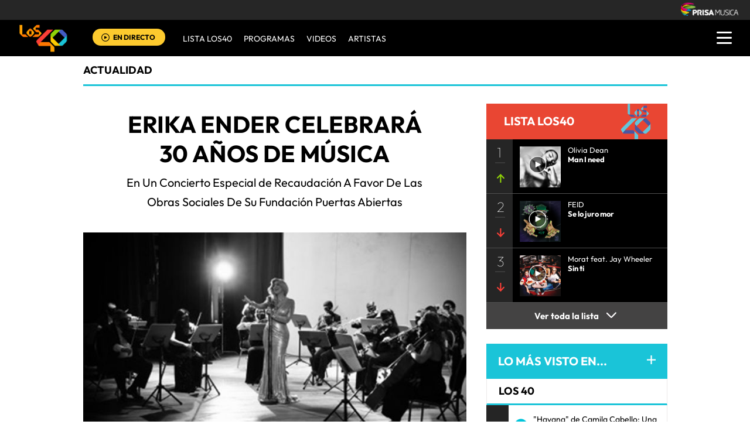

--- FILE ---
content_type: text/html; charset=UTF-8
request_url: https://los40.com.pa/los40/2022/06/20/actualidad/1655756252_407655.html
body_size: 16476
content:
<!DOCTYPE html>
<html lang="es">
<head>
<meta http-equiv="Content-Type" content="text/html; charset=utf-8" />
<meta http-equiv="X-UA-Compatible" content="IE=edge">
<meta name="viewport" content="width=device-width, initial-scale=1.0, maximum-scale=1.0" />
<title>Erika Ender Celebrará 30 Años De Música | Actualidad | LOS40 Panamá</title>
<meta name="lang" content="es" />
<meta name="author" content="LOS40 Panamá" />
<meta name="publisher" content="LOS40 Panamá" />
<meta name="date"  scheme="W3CDTF" content="2022-06-20T15:17:32-05:00" />
<meta property="article:modified_time" content="2022-06-20T15:17:32-05:00" />
<meta property="article:published_time" content="2022-06-20" />
<meta property="article:tag" content="Erika Ender" />
<meta property="article:tag" content="Panamá" />
<meta property="article:tag" content="Centroamérica" />
<meta property="article:tag" content="Latinoamérica" />
<meta property="article:tag" content="América" />
<meta property="article:section" content="actualidad" />
<meta name="twitter:card" content="summary_large_image">
<meta name="twitter:site" content="@los40panama">
<meta name="twitter:title" content="Erika Ender Celebrará 30 Años De Música" />
<meta name="twitter:description" content="En Un Concierto Especial de Recaudación A Favor De Las Obras Sociales De Su Fundación Puertas Abiertas" />
<meta name="twitter:image" content="https://los40pa00.epimg.net/los40/imagenes/2022/06/20/actualidad/1655756252_407655_1655756776_rrss_normal.jpg" />
<meta name="twitter:creator" content="@los40panama" />
<meta property="og:locale" content="es_LA" />
<meta property="og:site_name" content="LOS40PA" />
<meta property="og:title" content="Erika Ender Celebrará 30 Años De Música"/>
<meta property="og:type" content="article"/>
<meta property="og:description" content="En Un Concierto Especial de Recaudación A Favor De Las Obras Sociales De Su Fundación Puertas Abiertas"/>
<meta property="og:updated_time" content="2022-06-20T15:17:32-05:00" />
<meta property="og:image" content="https://los40pa00.epimg.net/los40/imagenes/2022/06/20/actualidad/1655756252_407655_1655756776_rrss_normal.jpg"/>
<meta property="og:url" content="http://los40.com.pa/los40/2022/06/20/actualidad/1655756252_407655.html" />
<meta property="fb:admins" content="1147147986,1099029725,693725301,1329190142" />
<meta property="fb:app_id" content="10150093985755599"/>
<meta itemprop="image" content="https://los40pa00.epimg.net/los40/imagenes/2022/06/20/actualidad/1655756252_407655_1655756776_rrss_normal.jpg" />
<meta name="msApplication-ID" content="PrisaDigitalSL.Los40Principales"/>
<meta name="msApplication-PackageFamilyName" content="PrisaDigitalSL.Los40Principales_bbkyrw1m0rer8"/>
<link rel="amphtml"  href="http://los40.com.pa/los40/2022/06/20/actualidad/1655756252_407655.amp.html" />
<link rel="canonical" href="http://los40.com.pa/los40/2022/06/20/actualidad/1655756252_407655.html"/>
<script async defer data-pin-hover="true" src="//assets.pinterest.com/js/pinit.js"></script>
<meta name="news_keywords" content="Erika Ender, Panamá, Centroamérica, Latinoamérica, América">
<!--ESTILOS_ESTRUCTURA PRINCIPAL contiene estilo de (header, seccion, footer)-->
<link rel="stylesheet" type="text/css" href="//los40pa00.epimg.net/estilos/v3.x/v1.0/comunes.css?id=20230224">
<link rel="stylesheet" type="text/css" href="//los40pa00.epimg.net/estilos/v3.x/v1.0/cabecera_pie.css">
<link rel="stylesheet" type="text/css" href="//los40pa00.epimg.net/estilos/v3.x/v1.0/articulo.css">
<link rel="stylesheet" href="//los40pa00.epimg.net/estilos/v3.x/v1.0/email.css">
<link rel="stylesheet" type="text/css" href="//los40pa00.epimg.net/estilos/v3.x/v1.0/estilos_explorer.css">
<link rel="icon" href="https://los40pa00.epimg.net/favicon.png" type="image/png" />
<link rel="shortcut icon" href="https://los40pa00.epimg.net/favicon.png" type="image/png" />
<link rel="publisher" href="https://plus.google.com/u/0/107816276349152810737/"/>
<script type="application/ld+json">
{"@context":"http:\/\/schema.org","@type":"newsArticle","headline":"Erika Ender Celebrar\u00e1 30 A\u00f1os De M\u00fasica","alternativeHeadline":"En Un Concierto Especial de Recaudaci\u00f3n A Favor De Las Obras Sociales De Su Fundaci\u00f3n Puertas Abiertas","url":"http:\/\/los40.com.pa\/los40\/2022\/06\/20\/actualidad\/1655756252_407655.html","datePublished":"2022-06-20T15:17:32-05:00","dateModified":"2022-06-20T15:17:32-05:00","articleBody":"La cantante, autora, productora, comunicadora y fil\u00e1ntropa Erika Ender est\u00e1 lista para llevar su celebraci\u00f3n por 30 a\u00f1os en el negocio de la m\u00fasica a los escenarios con el concierto que estar\u00e1 dando en la capital de su nativa Panam\u00e1. Esta celebraci\u00f3n tambi\u00e9n beneficiar\u00e1 a los proyectos de su fundaci\u00f3n Puertas Abiertas.\nCon m\u00e1s de 200 \u00e1lbumes que contienen su cr\u00e9dito como autora, en los cuales se encuentran m\u00e1s de 40 canciones que han llegado al tope de las listas de popularidad, Erika Ender se ha convertido en la compositora hispana m\u00e1s exitosa de la industria musical de hoy en d\u00eda.\nHa sido acreedora a dos premios Grammys, cuatro Billboards y seis Latin Billboards e inclusive recibi\u00f3 el reconocimiento de Canci\u00f3n De La D\u00e9cada por parte de Latin Billboard.\nAlgunas de sus colaboraciones incluyen a Luis Fonsi, Daddy Yankee, Justin Bieber, Marc Anthony, Jenni Rivera, Los Tigres del Norte, Chayanne, y muchos m\u00e1s. Sus canciones han sido grabadas e interpretadas en g\u00e9neros tales como pop, rock, salsa, merengue, urbano, regional mexicano y m\u00e1s, y sus letras han sido cantadas tanto en espa\u00f1ol como en ingl\u00e9s y portugu\u00e9s.\nEnder es el miembro m\u00e1s joven en haber sido inducida al Latin Songwriters Hall of Fame y ha sido nombrada como L\u00edder de Entretenimiento de la Academia Latina De La Grabaci\u00f3n. A trav\u00e9s de su carrera ha recibido 38 discos de oro, 35 de platino y dos de diamante, siendo de las pocas mujeres acreedoras a este \u00faltimo honor junto con Lady Gaga, Katy Perry y Shania Twain. Su trabajo al co-escribir \u201cDespacito\u201d (la canci\u00f3n rompe-r\u00e9cords que pas\u00f3 16 semanas en el n\u00famero uno de la lista Hot 100 de Billboard) le obtuvo siete r\u00e9cords Guinness, Latin Grammys incluyendo Canci\u00f3n del A\u00f1o y nominaciones en las dos categor\u00edas m\u00e1s importantes en los premios Grammy del 2018, convirti\u00e9ndola en la \u00fanica latina en recibir dicho honor.\nSu carrera como cantante ha producido una excelente discograf\u00eda que consta de siete \u00e1lbums, comenzando en 1992 con su primer sencillo en Panam\u00e1 y continuando con su \u00e1lbum debut internacional \u00c1breme La Puerta, publicado en 2005, llegando a colocar muchas canciones en la cima de las listas latinas de m\u00faltiples pa\u00edses.\nAdicionalmente, sus cr\u00e9ditos como productora y personalidad del entretenimiento incluyen ser parte del panel de jueces en la edici\u00f3n de Puerto Rico de los concursos Idol y Idol Kids as\u00ed como el programa estadounidense Buscando Mi Ritmo, para Telemundo, entre muchas otras actividades tanto al frente como detr\u00e1s de c\u00e1maras.\nHa sido nombrada en repetidas ocasiones como una de las 25 mujeres m\u00e1s poderosas por People En Espa\u00f1ol, as\u00ed como una de las 50 mujeres centroamericanas m\u00e1s poderosas seg\u00fan la revista Forbes.\nLa multifac\u00e9tica Erika Ender hace gala de todos sus talentos, llevando siempre sus proyectos al siguiente nivel, especialmente cuando se trata de ayudar a los dem\u00e1s. Nombrada dentro de la lista Athena 40 de mujeres con m\u00e1s impacto en la filantrop\u00eda en el mundo, al lado de nombres tales como Michelle Obama, Angelina Jolie y Oprah Winfrey, entre otras. Sus esfuerzos incluyen la Fundaci\u00f3n Puertas Abiertas, la cual combina m\u00fasica y educaci\u00f3n para dar una influencia positiva a ni\u00f1os y adolescentes, misma que ha beneficiado a m\u00e1s de 20,000 personas, adem\u00e1s de ser Embajadora Global de Special Olympics y formar parte de varias organizaciones altruistas mundiales.\nPuertas Abiertas alberga esfuerzos como TalenPro, una plataforma y concurso de talento televisado para j\u00f3venes, que promueve el entretenimiento, cultura y valores sociales, as\u00ed como misiones para restaurar escuelas y dar becas a j\u00f3venes en Panam\u00e1 y otros lugares del mundo.\nEnder es Embajadora Cultural y Comendadora de Panam\u00e1 y es acreedora de las llaves de las ciudades de Panam\u00e1 y Miami. Se le ha otorgado tambi\u00e9n el premio Humanitarian expedido por la fundaci\u00f3n T.J. Martell.\nCelebrando tres d\u00e9cadas de dedicaci\u00f3n tanto a la m\u00fasica como a las buenas causas, Erika Ender: 30 A\u00f1os de Trayectoria se dar\u00e1 a cabo en el Teatro Anayansi en la ciudad de Panam\u00e1 el pr\u00f3ximo 30 de junio a las 8 p.m. Se espera que el show abarque algunos de los \u00e9xitos m\u00e1s grandes de Ender, incluyendo muchos de sus sencillos n\u00famero uno, tanto propios como los que ha escrito para otros artistas, as\u00ed como cortes de su m\u00e1s reciente \u00e1lbum, MP3-45. Erika sorprender\u00e1 a las audiencias con su voz, incre\u00edble talento musical, extraordinarios looks y artistas especiales invitados.\nLos fondos recaudados ser\u00e1n para beneficiar a los proyectos sociales de su fundaci\u00f3n Puertas Abiertas: TalenPro y Familias Sostenibles.\n\u00a0\n\u00a0","keywords":["Erika Ender","Panam\u00e1","Centroam\u00e9rica","Latinoam\u00e9rica","Am\u00e9rica"],"mainEntityOfPage":{"@type":"WebPage","@id":"http:\/\/los40.com.pa\/los40\/2022\/06\/20\/actualidad\/1655756252_407655.html"},"publisher":{"@type":"Organization","name":"LOS40PA","url":"http:\/\/los40.com.pa","logo":{"@type":"ImageObject","url":"http:\/\/los40pa00.epimg.net\/iconos\/v1.x\/v1.0\/promos\/promo_og_los40.png","width":{"name":"200"},"height":{"name":"200"}}},"author":[{"@type":"Person","name":"LOS40 Panam\u00e1","url":"http:\/\/los40.com.pa\/autor\/los_40_principales_panama\/a\/"}],"contentLocation":{"@type":"Place","name":"Ciudad de Panam\u00e1"},"image":{"@type":"ImageObject","url":"http:\/\/los40pa00.epimg.net\/los40\/imagenes\/2022\/06\/20\/actualidad\/1655756252_407655_1655756776_noticia_normal.jpg","width":{"name":"640"},"height":{"name":"360"}}}</script>
<script type="application/ld+json">
{"@context":"http:\/\/schema.org","@type":"BreadcrumbList","itemListElement":[{"@type":"ListItem","position":1,"item":{"@id":"http:\/\/los40.com.pa","name":"LOS40PA"}},{"@type":"ListItem","position":2,"item":{"@id":"http:\/\/los40.com.pa\/seccion\/actualidad\/","name":"Actualidad"}}]}</script>
<script>
  var ls_id_comentarios_noticia = '1655757680-63af2c8bf754bb805d10e2cebf1975ce';
  var seccion  = 'actualidad';
  var portal   = 'los40';
</script>
<!-- Facebook Conversion Code for Visitas de páginas concretas - PRISA MUSICA WEBS MUSICALES 1 -->
<!--script language="javaScript" type="text/javascript">
(function() {
var _fbq = window._fbq || (window._fbq = []);
if (!_fbq.loaded) {
var fbds = document.createElement('script');
fbds.async = true;
fbds.src = '//connect.facebook.net/en_US/fbds.js';
var s = document.getElementsByTagName('script')[0];
s.parentNode.insertBefore(fbds, s);
_fbq.loaded = true;
}
})();
window._fbq = window._fbq || [];
window._fbq.push(['track', '6028214503800', {'value':'30.00','currency':'EUR'}]);
</script>
<noscript><img height="1" width="1" alt="" style="display:none" src="https://www.facebook.com/tr?ev=6028214503800&cd[value]=0.00&cd[currency]=EUR&noscript=1" /></noscript-->
<script src="//los40pa00.epimg.net/js/v1.x/v1.0/encuestas.js"></script>
<script src="//los40pa00.epimg.net/js/v2.x/v2.0/lib/jquery-latest.js"></script>
<script src="//los40pa00.epimg.net/js/v2.x/v2.0/src/noticia.js"></script>
<script language="javaScript" type="text/javascript">
//<![CDATA[
	var url_cache = "https://los40pa00.epimg.net";
	var url_reproductor_epet = "/reproductores/playerPEP.swf";
	var reproductorAudioPEP = "/reproductores/playerAudioPEP.swf";

	var UrlPublicidad = "https://pubads.g.doubleclick.net/gampad/ads?sz=640x480&iu=%2F7811748%2Flos40_web_pa%2Fplayer_video%2Fflash&ciu_szs=&impl=s&gdfp_req=1&env=vp&output=xml_vast2&correlator={random}&unviewed_position_start=1";
	var publicidad_HTML5 = true;
	var postroll_HTML5 = true;
	//var orden_busqueda_url_externa = ["muzu","youtube"];

	var listado_norm_tags = 'erika_ender_a,panama_a,centroamerica_a,latinoamerica_a,america_a';
	var DFP_tags = ["erika_ender_a","panama_a","centroamerica_a","latinoamerica_a","america_a","1655756252_407655"];
	var listado_id_tags = '168384,63260,81924,82947,81609';

	var reg_ref_noticia = /http.?:\/\/[^\/]*\/[^\/]*\/\d+\/\d+\/\d+\/[^\/]*\/(.*?)\.html/i;
	var result_rrn = reg_ref_noticia.exec(document.location.href);
	if (result_rrn)
	{
		if (typeof(DFP_tags) != "undefined")
			DFP_tags.push(result_rrn[1]);
		else
			var DFP_tags = [result_rrn[1]];
	}

//]]>
</script>
<meta name="tagsData:ids" content="168384;63260;81924;82947;81609">
<link rel="preconnect" href="//sdk.privacy-center.org">
<link rel="preconnect" href="//sdk-gcp.privacy-center.org">
<link rel="preload" as="script" href=https://cmp.prisa.com/dist/cmp.js >
<script type="text/javascript" src=https://cmp.prisa.com/dist/cmp.js></script>	
<style type="text/css">
#noticia_1655756252_407655{
display:none;
}
</style>
</head>
<body><script type="text/javascript">PEPuidEnv='CgEFfGl2ZRGp3AAJBrU0Ag==';</script><div id="pxlhddncntrl" style="display:none"><script type="text/javascript" src="//ep00.epimg.net/js/prisa/user.js?i=15"></script><script type="text/javascript" src="//los40pa00.epimg.net/js/v2.x/v1.0/funciones_user.js"></script><script language="JavaScript" src="//los40pa00.epimg.net/js/comun/ot/s_code.js"></script><script language="Javascript" type="text/javascript" src="//los40pa00.epimg.net/js/comun/comun.js"></script><script src="https://ep00.epimg.net/js/comun/avisopcdidomi2.js"></script></div>
<!--inicio cabecera-->
<header id="cabecera_40_principales">
<script src="https://ak-ads-ns.prisasd.com/slot/cdial/slot.js"></script>
<div id="AdsCode" style="display:none">
<script type="text/javascript">
		var gtpadunit= 'actualidad';
		var gtpdivid= 'los40_gpt';
		var listadoKW = [];
		if (typeof(DFP_tags) != "undefined")
			listadoKW = DFP_tags;

		listadoKW.push('actualidad_a');
		var biT	 = '';
		var pbs_dimensiones = EPETBrowserDims();
		var ls_publi_tipo_acceso =  (dispositivoMovil) ? 'mob' : 'web';
		gtpadunit = 'los40_' + ls_publi_tipo_acceso + '_pa/actualidad';

		if (typeof(PBS) != "undefined")
		{
			if (pbs_dimensiones.ancho >= 980){
					var huecosPBS = {
						"inter":true,
						"skin":true,
						"ldb1":[[728, 90],[980, 90]],
						"ldb2":[[728, 90],[980, 90]],
						"mpu1":[[300, 250],[300, 300],[300, 600]],
						"mpu2":[[300, 250],[300, 300]],
						"mpu3":[[300, 250],[300, 300]],
						"boxd":{
							"box1":"ldb1",
							"box2":"ldb2"
						}
					};
					biT = '';
	    }else{
					var huecosPBS = {
							"minter":[320,480],
							"mldb1":[[320,50],[320,100]],
							"mldb2":[[320,50],[320,100]],							
					};
					biT= [{
							sel: "#cuerpo_noticia > p",
							min: 3,
							cls: 'publi_luto_horizontal estirar',
							pos: {
									mpu1: [1, [[300, 600],[300, 250]]],
									mpu2: [3, [300, 250]],
									mpu3: [6, [300, 250]],
									mpu4: [9, [300, 250]]
									}
							}];
			}
				var opciones_publicidad = {
				asy:false,
				adunit:gtpadunit,
				divid:gtpdivid,
				key:{l40key:listadoKW},
				ads:huecosPBS,
        'viT':{
					"sel":"#cuerpo_noticia>p",
					"c":{
						"ch":300,
						"el":3,
						"mb":"25px",
						"f": "1D",
						"fc":"fr_pbs_VAST"
						}
				}
			};
			if (biT != '') {
				opciones_publicidad.biT = biT;
			}

			PBS.setAds(opciones_publicidad);
		}
		else
			var PBS = {display:function(){}};
	</script>
</div>
<div class="envoltorio_publiestirar">
<div id='los40_gpt-INTER'>
<script type='text/javascript'>
			PBS.display('INTER');
		</script>
</div>
<div id='los40_gpt-SKIN'>
<script type='text/javascript'>
			PBS.display('SKIN');
		</script>
</div>
</div>
<script type="text/javascript">
	function marcadoEnlacesContenedorNav(nodo)
	{
		// En DESARROLLO no se hace nada
		//launchAjaxOMN("29", nodo.innerHTML , "event33");
	}
</script>
<script type="text/javascript" src="//los40pa00.epimg.net/los40/js/jquery/3.1.1/jquery.min.js"></script>
<script type="text/javascript" src="//los40pa00.epimg.net/js/v2.x/v1.0/funcion_menu.js?id=2"></script>
<div class ="los40-logo-section-prisa" >
<img src="//los40pa00.epimg.net/los40/iconos/v3.x/v1.0/logos/logo_cabecera_grupo_prisa.png" class="los40-logo-prisa-web">
</div>
<div class="los40-background-menu"></div>
<div class="los40-content-menu">
<a href="/" title="los40pa - Todos Los Éxitos" class="los40-logo"><img alt="LOS40 - Music Inspires Life" src="//los40pa00.epimg.net/los40/iconos/v2.x/v1.0/logos/logo_40_principales_menu.png" class="los40-logo-menu"></a>
<!--<div class="los40-live-webcam">
<a href="/webcam/" title="webcam" class="los40-webcam">
<img alt="webcam" src="//los40pa00.epimg.net/los40/iconos/v3.x/v1.0/iconos/icono_webcam.svg" class="icon-webcam">
</a>		
<a title="Webcam en directo" href="/webcam/" class="los40-listen-webcam">VIDEO EN VIVO</a>		
</div>-->
<div class="los40-live" id='escucharahoraon'>
<a onClick='iradirecto();' target='_blank' rel="nofollow noopener noreferrer" title="Escuchar radio en directo" href="https://escucha.los40.com.pa/" class="los40-icon-live">
<img alt="Escuchar radio en directo" src="//los40pa00.epimg.net/los40/iconos/v3.x/v1.0/iconos/icono_play.svg" class="los40-live-button">
</a>
<a onClick='iradirecto();' target='_blank' rel="nofollow noopener noreferrer" title="Escuchar radio en directo" href="https://escucha.los40.com.pa/" class="los40-listen-live">EN DIRECTO</a>
</div>	
<nav class="los40-main-menu">
<div class="los40-content-main-menu" id="los40-radios-online">
<ul>
<li><a title="Ir a Lista Los40" href="/lista40/?o=VL40">Lista LOS40</a></li>
<li class="los40-list-programs" id="los40-menu-program" data-status="hide"><a title="Ver Programas" id="los40-program-open" href="#">Programas</a></li>
<li><a title="Ir a Videos" href="/tag/c/fc2b4484615309aabf068a8a7704706f/">VIDEOS</a></li>				
<li><a title="Ir a Artistas" href="/buscador/artistas/">ARTISTAS</a></li>				
</ul>
</div>
</nav>
<div class="los40-dropdown-menu">
<img alt="los40 menu" src="//los40pa00.epimg.net/los40/iconos/v3.x/v1.0/iconos/icono_menu.png" class="los40-menu-burger">
<img alt="los40 menu" src="//los40pa00.epimg.net/los40/iconos/v2.x/v1.0/iconos/Icono_Alertas.gif" class="los40-icon-alert" style="display:none;">
</div>
</div>
<div class="los40-content-program" style="display:none;">
<div class="los40-program-online" id="los40-program-online">
<ul id="los40-content-program">
<li>
<a href="/programa/del40al1/" title="del40al1">
<img alt="del40al1" src="https://los40pa00.epimg.net/iconos/v3.x/v1.0/podcast/promo/del40al1.png" class="los40-radio-logo"/>
<span class="los40-radio-name">Del 40 Al 1</span>
</a>
</li>
<li>
<a href="/programa/yaparate/" title="yaparate">
<img alt="yaparate" src="https://los40pa00.epimg.net/iconos/v3.x/v1.0/podcast/promo/yaparate.png" class="los40-radio-logo"/>
<span class="los40-radio-name">Ya Parate</span>
</a>
</li>    
<li>
<a href="https://los40.com/programa/40globalshow/" title="los40globalshow">
<img alt="los40globalshow" src="https://los40pa00.epimg.net/iconos/v3.x/v1.0/podcast/promo/los40globalshow.png" class="los40-radio-logo"/>
<span class="los40-radio-name">LOS40 Global Show</span>
</a>
</li>
<li>
<a href="https://los40.com/programa/wdmc/" title="wdm">
<img alt="wdm" src="https://los40pa00.epimg.net/iconos/v3.x/v1.0/podcast/promo/wdm.png" class="los40-radio-logo"/>
<span class="los40-radio-name">World Dance Music</span>
</a>
</li>
<li>
<a href="/programa/formula40/" title="formulalos40">
<img alt="formulalos40" src="https://los40pa00.epimg.net/iconos/v3.x/v1.0/podcast/promo/formulalos40.png" class="los40-radio-logo"/>
<span class="los40-radio-name">Formula LOS40</span>
</a>
</li>
<li>
<a href="https://los40.com.mx/programa/depelicula/" title="depelicula">
<img alt="depelicula" src="https://los40pa00.epimg.net/iconos/v3.x/v1.0/podcast/promo/depelicula.png" class="los40-radio-logo"/>
<span class="los40-radio-name">De Pelicula</span>
</a>
</li>
<li>
<a href="/programa/fanchant_radio/" title="fanchat">
<img alt="fanchat" src="https://los40pa00.epimg.net/iconos/v3.x/v1.0/podcast/promo/fanchat.png" class="los40-radio-logo"/>
<span class="los40-radio-name">Fanchant Radio</span>
</a>
</li>
</ul>
<img alt="Radios Online" src="https://los40pa00.epimg.net/iconos/v3.x/v1.0/radios-online/promo/radio-close.png" class="los40-radio-close" id="los40-program-close"/>
</div>
</div>
<div class="los40-dropdown-menu-open">
<div class="los40-content-actions">
<img src="//los40pa00.epimg.net/los40/iconos/v2.x/v1.0/iconos/icono_del_menu_cerrar.png" class="los40-menu-burger-close" style="display: none;">
<div class="contenido_botones_resgitro_ingreso" style="display: none;">
</div>
</div>
<div class="los40-content-alerts">
﻿
<div class="content-marquee">
<img src="//los40pa00.epimg.net/los40/iconos/v2.x/v1.0/iconos/Icono_Alertas.gif" class="icono_alertas_z1"/>
<div class="content-etiqueta-informativa">
<p class="etiqueta_informativa marqueealert"><a href="https://los40.com.pa/live" class="alerta">          <strong>Accede a la Webcam LOS40</strong>
&nbsp;En vivo</a></p>
</div><!-- content-etiqueta-informativa -->  
</div><!-- content-marquee -->
<script type="text/javascript">
  	document.getElementsByClassName("icono_alertas_z2")[0].style.display="block"
  </script>
</div>
<div class="los40-search-menu">
<form name="formulario_busquedas" action="/buscador/" method="POST">
<input type="search" name="qt" value="Buscar" class="los40-search" autocomplete="off" onclick="javascript:this.value='';">
<span class="los40-content-lupa"><img src="//los40pa00.epimg.net/los40/iconos/v2.x/v1.0/ico-lupa.png" class="los40-icon-lupa"></span>
<a href="javascript:void(0);" onclick="javascript:this.onclick=null; document.forms['formulario_busquedas'].submit();" class="buscar" title="Buscar"></a>
</form>
</div>
<li><a href="/lista40/?o=VL40">LISTA DE LOS40</a></li>
<li><a class="los40-program-button">PROGRAMAS <span class="los40-more">+</span> <span class="los40-less">-</span></a>
<ul class="los40-submenu-programs">				
<li><a href="/programa/del40al1/">Del 40 al 1</a></li>
<li><a href="/programa/yaparate/">Ya Parate</a></li>
<li><a href="/programa/40globalshow/">LOS40 Global Show</a></li>
<li><a href="https://los40.com/programa/wdmc/">World Dance Music</a></li>
<li><a href="/programa/formula40/">Formula LOS40</a></li>
<li><a href="/programa/depelicula/">De Pelicula</a></li>
<li><a href="/programa/los40_dance_club/">LOS40 Dance CLUB</a></li>				
</ul>
</li>
<li><a href="/tag/c/fc2b4484615309aabf068a8a7704706f/">VÍDEOS</a></li>		
<li><a href="/buscador/artistas/">ARTISTAS</a></li>
<li class="menu-follow"><a class="los40-siguenos">SÍGUENOS:</a></li>
<div class="los40-siguenos-redes">
<a href="https://www.facebook.com/los40panama" rel="nofollow noopener noreferrer" target="_blank"><img src="//los40pa00.epimg.net/los40/iconos/v2.x/v1.0/iconos/icono_face-01.svg" class="los40-siguenos-icon-redes"></a>
<a href="https://www.twitter.com/los40panama" rel="nofollow noopener noreferrer" target="_blank"><img src="//los40pa00.epimg.net/los40/iconos/v2.x/v1.0/iconos/icono_twiitter-01-01.svg" class="los40-siguenos-icon-redes"></a>
<a href="https://www.instagram.com/los40panama/" rel="nofollow noopener noreferrer" target="_blank"><img src="//los40pa00.epimg.net/los40/iconos/v2.x/v1.0/iconos/icono_instagram-01.svg" class="los40-siguenos-icon-redes"></a>
</div>
<div class="los40-today">
<li><a class="los40-today-button">HOY EN LOS 40<span class="los40-more">+</span> <span class="los40-less">-</span></a>
<ul class="los40-today-menu">
<ul class="nav">
<li><a href="/tag/ruben_blades/a/" title="Rubén Blades">Rubén Blades </a></li>
<li><a href="/tag/juanes/a/" title="Juanes">Juanes </a></li>
<li><a href="/tag/shakira/a/" title="Shakira">Shakira </a></li>
<li><a href="/tag/rihanna/a/" title="Rihanna">Rihanna </a></li>
</ul>
</ul>
</li>
</div>
<div class="los40-content-private-policy">
<li class="los40-private-policy-prisa">© PRISA RADIO</li>
<!--<a href="/estaticos/mapa-web/" class="los40-information">MAPA WEB</a>-->
<a href="https://www.radiopanama.com.pa/noticias/actualidad/politicas-de-legalidad/20201014/nota/4077593.aspx" target="_blank" rel="nofollow noopener noreferrer" class="los40-information">AVISO LEGAL</a>
<a href="https://www.radiopanama.com.pa/noticias/actualidad/politica-de-privacidad/20201018/nota/4078604.aspx" target="_blank" rel="nofollow noopener noreferrer" class="los40-information">POLÍTICA DE PRIVACIDAD</a>
</div>
</div>
<script  src="//los40pa00.epimg.net/js/v2.x/v1.0/funcion_urban.js?2=4"></script>    
<!--inicio de publicidad 2-->
<div class="contenedor_de_pauta_a1">
<div class="centrar_publicidad_z1">
<div class="envoltorio_publi estirar">
<div id='los40_gpt-LDB1' class='publi_luto_vertical'>
<script type='text/javascript'>
			PBS.display('LDB1');
		</script>
</div>
<!--div id='los40_gpt-BOX1' class='publi_luto_vertical'>
<script type='text/javascript'>
			PBS.display('BOX1');
		</script>
</div-->
</div>
</div>
</div>
<!--fin inicio de publicidad 2-->
</header>
<!--fin  cabecera-->
<!--inicio de seccion principal -->
<section>
<main class="estirar">
<div id="noticia" class="cnt-article1" data-portal="los40" data-seccion="actualidad" data-subseccion="">
<div id="contenidoprincipal">
<article>
<div class="contenido_a1_submenu_40_z1">
<div class="submenu_40_principales_adelele">
<h2 class="titulo_submenu_40_principales">
<a class="programa" href="/seccion/actualidad/">
actualidad					</a>
</h2>
</div>
</div>
</article>
<!-- inicio de contenido -->
<div class="cnt-article contenido_principal_artiulo">
<div class="seccion_principal_derecha_entrada_video seccion_pricnipal_articulo_x_1">
<!--inicio control articulo-->
<!-- p class='seccion_superior'>Sección:/actualidad/</p-->
<!--== cambiado a posicion superior  por mmromero deben darnos maquetacion titulo ==-->
<article class="contenido_articulo_salida_video">
<h1  itemprop="headline" class="titulo_seccion_articulo_salida_video titulo_video_seccion_articulo titulo_superior">
Erika Ender Celebrará 30 Años De Música
</h1>
<h2 itemprop="alternativeHeadline" class='entradilla_superior'>En Un Concierto Especial de Recaudación A Favor De Las Obras Sociales De Su Fundación Puertas Abiertas</h2>
</article>
<div class="base_imagen_articulo_z1 h30">
<div class="centro">
<div class="foto figure">
<img src="//los40pa00.epimg.net/los40/imagenes/2022/06/20/actualidad/1655756252_407655_1655756776_noticia_normal.jpg" class="imagen_inicio_de_articulo_z1" width="640" height="360"  alt="Erika Ender Celebrará 30 Años De Música">
</div>
</div>
</div>
<!--=== inicio rrss fecha autor ===-->
<div class="contenedorrrssautor">
<script>
var c_url = '';
var c_title = '';
var c_via = '';
if ( c_via == '' )
    c_via = 'los40panama';

if ( c_title == '' )
    c_title = (document.getElementsByTagName('title'))?
        encodeURIComponent(document.getElementsByTagName('title')[0].innerHTML.split('|')[0]) :
        '';
if ( c_url == '' ) {
    c_url = location.href;
    c_url = c_url.replace(/.html.*$/gi, ".html");
    c_url = c_url.replace(/\/album-\d+\//gi, "/album/");
    c_url = c_url.replace(/\/m\//gi, "/");
}

var params = {
    url : c_url,
    text : c_title,
    via : c_via
    };
var media = '';
var metas = document.getElementsByTagName('meta');
for (i=0; i<metas.length; i++) {
    if (metas[i].getAttribute("property") == "og:image") {
        media = metas[i].getAttribute("content");
    }
}


</script>
<div class="base_redes_sociales_fotogaleria">
<div class="redes_sociales_zz2 redes_seccion_articulo redes_sociales_articulo_responsive" id="redes_sociales_version_foto_ampliada" >
<div class="btn btn-facebook pull-left" title="Recomendar en Facebook">
<a class="btn-share facebook" href="javascript:void(0);" title="Compartir en facebook" data-ssnn="facebook">
<img src="//los40pa00.epimg.net/los40/iconos/v2.x/v1.0/iconos/redes_sociales-01.svg" class="redes_sociales_zw1 red_social_facebook" id="superior_fb">
</a>
</div>
<div class="btn btn-twitter pull-left action" title="Twittear" id="superior_twit">
<a class="btn-share twitter" href="javascript:void(0);" title="Compartir en twitter" data-ssnn="twitter">
<img src="//los40pa00.epimg.net/los40/iconos/v2.x/v1.0/iconos/redes_sociales-02.svg" class="redes_sociales_zw1">
</a>
</div>
<div id="contanier_compartir_correo" style="display: none" class='compartir_correo'>
<a id="enviar-correo" href="javascript:void(0);" class="btn-share boton email" title="Enviar noticia por correo electr&oacute;nico">
<img  src="//los40pa00.epimg.net/los40/iconos/v2.x/v1.0/iconos/redes_sociales-03.svg" class="redes_sociales_zw1">
</a>
</div>
<div id="contanier_compartir_whatsapp" style="display: none" class='compartir_whatsapp'>
<a id="bomn_whatsapp" href="javascript:void(0);" onclick="document.location.href='whatsapp://send?text='+c_title+' '+c_url+'%3Fssm%3Dwhatsapp';" class="btn-share whatsapp" title="Enviar por Whatsapp">
<img src="//los40pa00.epimg.net/los40/iconos/v2.x/v1.0/iconos/redes_sociales-04.svg" class="redes_sociales_zw1" alt="redes_sociales_zw1">
</a>
</div>
<script>
			var nickname = '';
			
			if(dispositivoMovil){
				Array.from(document.getElementsByClassName("compartir_whatsapp")).forEach(
					function(element, index, array) {
						element.style.display = "block";
					}
				);
			} else {
				Array.from(document.getElementsByClassName("compartir_correo")).forEach(
					function(element, index, array) {
						element.style.display = "block";
					}
				);
			}
		</script>
<div class="contenido_redes_desplegable_zw2 alinear_derecha_articulo">
<div class="menu_iconos_redes_sociales_desplagable_z2">
<!--<div class="btn btn-gplus pull-left action" id="superior_gp">
<a class="btn-share google" href="javascript:void(0);" title="Compartir en Google+" data-ssnn="googleplus">
<img src="//los40pa00.epimg.net/los40/iconos/v2.x/v1.0/iconos/icono_redes_x1-02.png" class="redes_sociales_zw1 redes_desplagable_z1 redes_desplegar" id="redes_sociales_deplegar">
</a>
</div> -->
<div class="btn btn-pinterest pull-left" id="superior_pinterest">
<a class="btn-share pinterest" href="javascript:void(0);" title="Compartir en Pinterest" data-ssnn="pinterest">
<img src="//los40pa00.epimg.net/los40/iconos/v2.x/v1.0/iconos/icono_redes_x1-03.png" class="redes_sociales_zw1 redes_desplagable_z1 redes_desplegar" id="redes_sociales_deplegar">
</a>
</div>
<div class="btn btn-tumblr pull-left" id="superior_tumblr">
<a class="btn-share tumblr" href="javascript:void(0);" title="Compartir en Tumblr" data-ssnn="tumblr">
<img src="//los40pa00.epimg.net/los40/iconos/v2.x/v1.0/iconos/icono_redes_x1-01.png" class="redes_sociales_zw1 redes_desplagable_z1 redes_desplegar" id="redes_sociales_deplegar">
</a>
</div>
</div>
<img src="//los40pa00.epimg.net/los40/iconos/v2.x/v1.0/iconos/redes_sociales-05.svg" class="redes_sociales_zw2 icono_red_social_articulo_x1" id="rrss_bar">
</div>
<div class="cont_email" id="cont_email" style="display: none;"><div class="contenido_email_z1" style="display: block;"></div></div>
</div>
</div>
<!-- compartir twitter -->
<div class="contenedor_capa_flotante_twitter" id="id_contenedor_capa_flotante_twitter" style="display:none">
<div class="flotante_twitter">
<div class="btn btn-twitter pull-left action" onclick="Twitter_select();" title="Twittear" id="superior_twit_2">
<a class="btn-share twitter" href="javascript:void(0);" title="Compartir en twitter" data-ssnn="twitter_2">
<img src="//los40pa00.epimg.net/los40/iconos/v2.x/v1.0/iconos/redes_sociales-02.svg" class="redes_sociales_zw1">
</a>
</div>
</div>
</div>
<article>
<div class="contenido_autor_entrada_video_z2 base_comentario">
<div class="contenido_autor_entrada_video_z2"><div class="imagen_autor_entrada_video_z2"><a href="/autor/los_40_principales_panama/a/" title="Ver todas sus noticias en LOS 40"><img class="icono_imagen_autor_entrada_video_z3" src="//los40pa00.epimg.net/los40/iconos/v2.x/v1.0/iconos/vineta-foto-autor.png" width="74" height="74" alt="Avatar"></a></div><div class="detalles_autor_entrada_video_z2"><h2 class="subtitulos_comentarios_entrada_video"><a href="/autor/los_40_principales_panama/a/" title="Ver todas sus noticias en LOS 40">BV</a></h2></div></div>									<div class="detalles_autor_entrada_video_z2 fecha_comentario_z2">
<p class="texto_parrafo_comentario_entrada_video texto_fecha_comentario">
<a href="/tag/fecha/20220620/"
class="actualizado fecha" title="Ver todas las noticias de esta fecha">
20/06/2022 - 15:17												<abbr title="EST">EST</abbr>
</a>
</p>
</div>
</div>
</div>
<!--=== fin rrss fecha autor ===-->
<div class="contenido_articulo_seccion_articulo">
<article class="parrafo_de_articulos_z2 parrafo_numero_uno">
<div id="cuerpo_noticia" data-1655756252_407655='yes'>
<p>La cantante, autora, productora, comunicadora y filántropa Erika Ender está lista para llevar su celebración por 30 años en el negocio de la música a los escenarios con el concierto que estará dando en la capital de su nativa Panamá. Esta celebración también beneficiará a los proyectos de su fundación Puertas Abiertas.</p>
<p>Con más de 200 álbumes que contienen su crédito como autora, en los cuales se encuentran más de 40 canciones que han llegado al tope de las listas de popularidad, Erika Ender se ha convertido en la compositora hispana más exitosa de la industria musical de hoy en día.</p>
<p>Ha sido acreedora a dos premios Grammys, cuatro Billboards y seis Latin Billboards e inclusive recibió el reconocimiento de Canción De La Década por parte de Latin Billboard.</p>
<div id="sumario_1|html" class="centro contenedor_html">
<a name="sumario_1"></a>
<p><iframe width="560" height="315" src="https://www.youtube.com/embed/4_wuYJ1qsMM" title="YouTube video player" frameborder="0" allow="accelerometer; autoplay; clipboard-write; encrypted-media; gyroscope; picture-in-picture" allowfullscreen=""></iframe></p>
</div>
<p>Algunas de sus colaboraciones incluyen a Luis Fonsi, Daddy Yankee, Justin Bieber, Marc Anthony, Jenni Rivera, Los Tigres del Norte, Chayanne, y muchos más. Sus canciones han sido grabadas e interpretadas en géneros tales como pop, rock, salsa, merengue, urbano, regional mexicano y más, y sus letras han sido cantadas tanto en español como en inglés y portugués.</p>
<p>Ender es el miembro más joven en haber sido inducida al Latin Songwriters Hall of Fame y ha sido nombrada como Líder de Entretenimiento de la Academia Latina De La Grabación. A través de su carrera ha recibido 38 discos de oro, 35 de platino y dos de diamante, siendo de las pocas mujeres acreedoras a este último honor junto con Lady Gaga, Katy Perry y Shania Twain. Su trabajo al co-escribir “Despacito” (la canción rompe-récords que pasó 16 semanas en el número uno de la lista Hot 100 de Billboard) le obtuvo siete récords Guinness, Latin Grammys incluyendo Canción del Año y nominaciones en las dos categorías más importantes en los premios Grammy del 2018, convirtiéndola en la única latina en recibir dicho honor.</p>
<p>Su carrera como cantante ha producido una excelente discografía que consta de siete álbums, comenzando en 1992 con su primer sencillo en Panamá y continuando con su álbum debut internacional Ábreme La Puerta, publicado en 2005, llegando a colocar muchas canciones en la cima de las listas latinas de múltiples países.</p>
<div id="sumario_2|html" class="izquierda contenedor_html">
<a name="sumario_2"></a>
<p><iframe width="560" height="315" src="https://www.youtube.com/embed/8GYtl1NNMmg" title="YouTube video player" frameborder="0" allow="accelerometer; autoplay; clipboard-write; encrypted-media; gyroscope; picture-in-picture" allowfullscreen=""></iframe></p>
</div>
<p>Adicionalmente, sus créditos como productora y personalidad del entretenimiento incluyen ser parte del panel de jueces en la edición de Puerto Rico de los concursos Idol y Idol Kids así como el programa estadounidense Buscando Mi Ritmo, para Telemundo, entre muchas otras actividades tanto al frente como detrás de cámaras.</p>
<p>Ha sido nombrada en repetidas ocasiones como una de las 25 mujeres más poderosas por People En Español, así como una de las 50 mujeres centroamericanas más poderosas según la revista Forbes.</p>
<p>La multifacética Erika Ender hace gala de todos sus talentos, llevando siempre sus proyectos al siguiente nivel, especialmente cuando se trata de ayudar a los demás. Nombrada dentro de la lista Athena 40 de mujeres con más impacto en la filantropía en el mundo, al lado de nombres tales como Michelle Obama, Angelina Jolie y Oprah Winfrey, entre otras. Sus esfuerzos incluyen la Fundación Puertas Abiertas, la cual combina música y educación para dar una influencia positiva a niños y adolescentes, misma que ha beneficiado a más de 20,000 personas, además de ser Embajadora Global de Special Olympics y formar parte de varias organizaciones altruistas mundiales.</p>
<p>Puertas Abiertas alberga esfuerzos como TalenPro, una plataforma y concurso de talento televisado para jóvenes, que promueve el entretenimiento, cultura y valores sociales, así como misiones para restaurar escuelas y dar becas a jóvenes en Panamá y otros lugares del mundo.</p>
<p>Ender es Embajadora Cultural y Comendadora de Panamá y es acreedora de las llaves de las ciudades de Panamá y Miami. Se le ha otorgado también el premio Humanitarian expedido por la fundación T.J. Martell.</p>
<p>Celebrando tres décadas de dedicación tanto a la música como a las buenas causas, Erika Ender: 30 Años de Trayectoria se dará a cabo en el Teatro Anayansi en la ciudad de Panamá el próximo 30 de junio a las 8 p.m. Se espera que el show abarque algunos de los éxitos más grandes de Ender, incluyendo muchos de sus sencillos número uno, tanto propios como los que ha escrito para otros artistas, así como cortes de su más reciente álbum, MP3-45. Erika sorprenderá a las audiencias con su voz, increíble talento musical, extraordinarios looks y artistas especiales invitados.</p>
<p>Los fondos recaudados serán para beneficiar a los proyectos sociales de su fundación Puertas Abiertas: TalenPro y Familias Sostenibles.</p>
<p>&nbsp;</p>
<p>&nbsp;</p>
</div>
</article>
</div>
</article>
<article>
<div class="contenido_comentarios_entda_video">
<div class="contenido_textos_comentarios">
<h4 class="titulo_comentarios_entrada_video">MÁS SOBRE:</h4>
<article class="texto_parrafo_entrada_video">					
<div class="tag_alto_limitado" >    		
<a href="/tag/erika_ender/a/" class="tags" title="Ver m&aacute;s noticias de [Erika Ender]">Erika Ender</a>&nbsp; &#8226;  &nbsp; 
<a href="/tag/panama/a/" class="tags" title="Ver m&aacute;s noticias de [Panamá]">Panamá</a>&nbsp; &#8226;  &nbsp; 
<a href="/tag/centroamerica/a/" class="tags" title="Ver m&aacute;s noticias de [Centroamérica]">Centroamérica</a>&nbsp; &#8226;  &nbsp; 
<a href="/tag/latinoamerica/a/" class="tags" title="Ver m&aacute;s noticias de [Latinoamérica]">Latinoamérica</a>&nbsp; &#8226;  &nbsp; 
<a href="/tag/america/a/" class="tags" title="Ver m&aacute;s noticias de [América]">América</a>&nbsp; &#8226;  &nbsp; 
</div>
</article>
</div>
<img src="//los40pa00.epimg.net/los40/iconos/v2.x/v1.0/iconos/icono_desplegar_articulo.jpg" class="imagen_icono_desplegar_articulo_3">
<img src="//los40pa00.epimg.net/los40/iconos/v2.x/v1.0/iconos/icono_desplegar_articulo_2.jpg" class="imagen_icono_desplegar_articulo_4">
</div>
</article>
<hr class="divisor_texto_articulo_salida_video_2 separador_comentario_articulo">
<div class="btn-comentarios base_boton_comentarios" id="comentario_facebook">
<img src="//los40pa00.epimg.net/los40/iconos/v2.x/v1.0/iconos/flecha_comentarios_multiples.png" class="icono_desplegar_comentarios_2">
<p class="parrafo_comentarios">
<span class="fb-comments-count" data-href="https://los40.com.pa/los40/2022/06/20/actualidad/1655756252_407655.html"></span> Comentarios
</p>
<img src="//los40pa00.epimg.net/los40/iconos/v2.x/v1.0/iconos/flecha_desplagble_comentarios_2.png" class="icono_desplegar_comentarios">
</div>
<div class="comentarios" id="comentario_contador_facebook" >
<div id="fb-root"></div>
<script>(function(d, s, id) {
  var js, fjs = d.getElementsByTagName(s)[0];
  if (d.getElementById(id)) return;
  js = d.createElement(s); js.id = id;
  js.src = "//connect.facebook.net/es_ES/all.js#xfbml=1&appId=718753334810115";
  fjs.parentNode.insertBefore(js, fjs);
}(document, 'script', 'facebook-jssdk'));</script>
<div class="fb-comments" data-href="https://los40.com.pa/los40/2022/06/20/actualidad/1655756252_407655.html" data-width="640" data-numposts="5" data-colorscheme="light"></div>
</div>
<!-- <div  id="contenidooutbrain" class="cnt-article contenido_principal_artiulo">
<section>
<div class="contenido_tambien_en_la_web_insertar_video">
<div class="contenedor_secciones_de_articulos">
<div class="OUTBRAIN" data-src="DROP_PERMALINK_HERE" data-widget-id="AR_1" data-ob-template="loscuarenta" ></div>
<div class="OUTBRAIN" data-src="DROP_PERMALINK_HERE" data-widget-id="AR_2" data-ob-template="loscuarenta" ></div>
<div class="OUTBRAIN" data-src="DROP_PERMALINK_HERE" data-widget-id="AR_3" data-ob-template="loscuarenta" ></div>
<div class="OUTBRAIN" data-src="DROP_PERMALINK_HERE" data-widget-id="AR_4" data-ob-template="loscuarenta" ></div>
<script type="text/javascript" async="async" src="http://widgets.outbrain.com/outbrain.js"></script>
</div>
</div>
</section>
</div>
-->
</div>
<div class="h30">
</div>
<aside>
<div class="columna_secundaria_de_pauta_intro_video columna_publicidad_secundaria_z1">
<div class="contenido_pauta_fotogaleria_z3">
<center>
<div id='los40_gpt-MPU1' class='publi_luto_horizontal'>
<script type='text/javascript'>
					PBS.display('MPU1');
				</script>
</div>
</center>
</div>
<div class="contenido_principal_de_lista_40_x1">
<script>
	var vdclip = Array();	
	function despliegaVideoClip(id) {
      verVideoEnTelon(vdclip[id], vdclip[id].tagsNombreNormalizado, vdclip[id].titulo, vdclip[id].entradilla);
    }
</script>
<div class="contenedor_principal_de_lista_40_x1">
<script type="text/javascript" language="Javascript">
			//<![CDATA[
			vdclip[1] = Object();
			vdclip[1].id = '';
			vdclip[1].id_referencia = '';
			vdclip[1].urlNoticia = '';
			vdclip[1].tipo = 'externo';
			vdclip[1].urls = Array();
						vdclip[1].urls.push('https://www.youtube.com/watch?v=oIv_Y2RPQ_A&list=RDoIv_Y2RPQ_A&start_radio=1');
									vdclip[1].anchoPlayer = 600;
			vdclip[1].altoPlayer = 350;
			vdclip[1].poster = url_cache + '';
			vdclip[1].titulo = 'Olivia Dean - Man I need [2025]';
			vdclip[1].publiActiva = true;
			vdclip[1].keywords = 'los40,videoclips,lista40';
			vdclip[1].tagsIds = '';
			vdclip[1].tagsNombreNormalizado = '';
			vdclip[1].player = '0';
			vdclip[1].entradilla = 'El número 1 de la Lista 40. Lleva 7 semanas en lista. ';
			//]]>;
			</script>
<div style="display: none" class="cont_video">
<div id="contenedor_vdclip_1" class="media"> </div>
</div>
<div class="contenido_lista_40_columna_secundaria_x1">
<h2 class="titulo_lista_40_columna_secundaria">LISTA LOS40</h2>
<img src="//los40pa00.epimg.net/los40/iconos/v2.x/v1.0/iconos/logo_lista_40_x1.png" class="imagen_logo_lista_40_columna_secundaria">
</div>				
<div class="contenedor_de_lista_de_reproduccion">
<div class="contenido_indicador_de_posicion_x1">
<h6 class="numero_de_posicion_lista_40">					
1					
</h6>
<hr class="divisor_lista_40_posicion">					
<img src="//los40pa00.epimg.net/los40/iconos/v2.x/v1.0/iconos/flecha2_posicion_lista_40.png" class="icono_flecha_indicador_posicion">
</div>
<div class="contenido_lista_y_detalle_x1">				  
<!-- <a class="audio" title="ver vídeo" href="javascript:void(0);" onclick="despliegaVideoClip('1')"></a>-->
<a class="audio" title="ver vídeo" href="javascript:void(0);" onclick="window.location='/lista40';"></a>
<!--<a title="ver vídeo" href="javascript:void(0);" onclick="despliegaVideoClip('1')">-->
<a title="ver vídeo" href="javascript:void(0);" onclick="window.location='/lista40';">
<img alt="Carátula de: The art of loving" class="imagen_album_lista_reproduccion" title="The art of loving" src="https://recursosweb.prisaradio.com/fotos/dest/010006377210.jpg" onError="javascript:this.src='/los40/iconos/v1.x/v1.0/varios/no_caratula_p.jpg'">
<img src="//los40pa00.epimg.net/los40/iconos/v2.x/v1.0/iconos/icono_play_lo_mas_visto.png" class="icono_play_detalle_x2 player_lista_40">
</a>
<article class="seccion_detalles_de_album">					
<!--<a title="ver vídeo" href="javascript:void(0);" onclick="despliegaVideoClip('1')">-->
<a title="ver vídeo" href="javascript:void(0);"  onclick="window.location='/lista40';">
<h2 class="titular_album">Olivia Dean</h2>
<p class="detalle_album_reproduccion">Man I need</p>
</a>
</article>
</div>
</div>	
<script type="text/javascript" language="Javascript">
			//<![CDATA[
			vdclip[2] = Object();
			vdclip[2].id = '';
			vdclip[2].id_referencia = '';
			vdclip[2].urlNoticia = '';
			vdclip[2].tipo = 'externo';
			vdclip[2].urls = Array();
						vdclip[2].urls.push('https://www.youtube.com/watch?v=mJlE0RwK_OY&list=RDmJlE0RwK_OY&start_radio=1');
									vdclip[2].anchoPlayer = 600;
			vdclip[2].altoPlayer = 350;
			vdclip[2].poster = url_cache + '';
			vdclip[2].titulo = 'FEID - Se lo juro mor [2025]';
			vdclip[2].publiActiva = true;
			vdclip[2].keywords = 'los40,videoclips,lista40';
			vdclip[2].tagsIds = '';
			vdclip[2].tagsNombreNormalizado = '';
			vdclip[2].player = '0';
			vdclip[2].entradilla = 'Posición 2 de la Lista 40. La posición más alta que ha tenido es  el número 1. Lleva 10 semanas en lista. ';
			//]]>;
			</script>
<div style="display: none" class="cont_video">
<div id="contenedor_vdclip_2" class="media"> </div>
</div>
<div class="contenedor_de_lista_de_reproduccion">
<div class="contenido_indicador_de_posicion_x1">
<h6 class="numero_de_posicion_lista_40">					
2					
</h6>
<hr class="divisor_lista_40_posicion">					
<img src="//los40pa00.epimg.net/los40/iconos/v2.x/v1.0/iconos/flecha_posicion_lista_40.png" class="icono_flecha_indicador_posicion">
</div>
<div class="contenido_lista_y_detalle_x1">				  
<!-- <a class="audio" title="ver vídeo" href="javascript:void(0);" onclick="despliegaVideoClip('2')"></a>-->
<a class="audio" title="ver vídeo" href="javascript:void(0);" onclick="window.location='/lista40';"></a>
<!--<a title="ver vídeo" href="javascript:void(0);" onclick="despliegaVideoClip('2')">-->
<a title="ver vídeo" href="javascript:void(0);" onclick="window.location='/lista40';">
<img alt="Carátula de: Se lo juro mor" class="imagen_album_lista_reproduccion" title="Se lo juro mor" src="https://recursosweb.prisaradio.com/fotos/dest/490006374965.jpg" onError="javascript:this.src='/los40/iconos/v1.x/v1.0/varios/no_caratula_p.jpg'">
<img src="//los40pa00.epimg.net/los40/iconos/v2.x/v1.0/iconos/icono_play_lo_mas_visto.png" class="icono_play_detalle_x2 player_lista_40">
</a>
<article class="seccion_detalles_de_album">					
<!--<a title="ver vídeo" href="javascript:void(0);" onclick="despliegaVideoClip('2')">-->
<a title="ver vídeo" href="javascript:void(0);"  onclick="window.location='/lista40';">
<h2 class="titular_album">FEID</h2>
<p class="detalle_album_reproduccion">Se lo juro mor</p>
</a>
</article>
</div>
</div>	
<script type="text/javascript" language="Javascript">
			//<![CDATA[
			vdclip[3] = Object();
			vdclip[3].id = '';
			vdclip[3].id_referencia = '';
			vdclip[3].urlNoticia = '';
			vdclip[3].tipo = 'externo';
			vdclip[3].urls = Array();
						vdclip[3].urls.push('https://www.youtube.com/watch?v=TJSZGoS_YFg&list=RDTJSZGoS_YFg&start_radio=1');
									vdclip[3].anchoPlayer = 600;
			vdclip[3].altoPlayer = 350;
			vdclip[3].poster = url_cache + '';
			vdclip[3].titulo = 'Morat feat. Jay Wheeler - Sin ti [2025]';
			vdclip[3].publiActiva = true;
			vdclip[3].keywords = 'los40,videoclips,lista40';
			vdclip[3].tagsIds = '';
			vdclip[3].tagsNombreNormalizado = '';
			vdclip[3].player = '0';
			vdclip[3].entradilla = 'Posición 3 de la Lista 40. La posición más alta que ha tenido es la 2. Lleva 15 semanas en lista. ';
			//]]>;
			</script>
<div style="display: none" class="cont_video">
<div id="contenedor_vdclip_3" class="media"> </div>
</div>
<div class="contenedor_de_lista_de_reproduccion">
<div class="contenido_indicador_de_posicion_x1">
<h6 class="numero_de_posicion_lista_40">					
3					
</h6>
<hr class="divisor_lista_40_posicion">					
<img src="//los40pa00.epimg.net/los40/iconos/v2.x/v1.0/iconos/flecha_posicion_lista_40.png" class="icono_flecha_indicador_posicion">
</div>
<div class="contenido_lista_y_detalle_x1">				  
<!-- <a class="audio" title="ver vídeo" href="javascript:void(0);" onclick="despliegaVideoClip('3')"></a>-->
<a class="audio" title="ver vídeo" href="javascript:void(0);" onclick="window.location='/lista40';"></a>
<!--<a title="ver vídeo" href="javascript:void(0);" onclick="despliegaVideoClip('3')">-->
<a title="ver vídeo" href="javascript:void(0);" onclick="window.location='/lista40';">
<img alt="Carátula de: Ya es mañana" class="imagen_album_lista_reproduccion" title="Ya es mañana" src="https://recursosweb.prisaradio.com/fotos/dest/010006343197.jpg" onError="javascript:this.src='/los40/iconos/v1.x/v1.0/varios/no_caratula_p.jpg'">
<img src="//los40pa00.epimg.net/los40/iconos/v2.x/v1.0/iconos/icono_play_lo_mas_visto.png" class="icono_play_detalle_x2 player_lista_40">
</a>
<article class="seccion_detalles_de_album">					
<!--<a title="ver vídeo" href="javascript:void(0);" onclick="despliegaVideoClip('3')">-->
<a title="ver vídeo" href="javascript:void(0);"  onclick="window.location='/lista40';">
<h2 class="titular_album">Morat feat. Jay Wheeler</h2>
<p class="detalle_album_reproduccion">Sin ti</p>
</a>
</article>
</div>
</div>	
<div class="boton_contenedor_ver_toda_la_lista">
<p class="ver_toda_la_lista_x1">Ver toda la lista</p>
<a href="/lista40/"><img src="//los40pa00.epimg.net/los40/iconos/v2.x/v1.0/iconos/desplegable_ver_toda_la_lista.jpg" class="icono_desplegarble_ver_lista"></a>
</div>			
</div>		</div>
<div class="contenido_pauta_fotogaleria_z3">
<center>
<div id='los40_gpt-MPU2' class='publi_luto_horizontal'>
<script type='text/javascript'>
					PBS.display('MPU2');
				</script>
</div>			
</center>
</div>
<div class="contendor_principal_seccion_lo_mas_visto">
<article>
<script type="text/javascript">

function salta_a_lo_mas_visto()
{	
		document.location = "https://los40.com.pa/lomasvisto/";
}

function lmv_cambia_pestana(idpestana)
{
	//Por defecto activo las vistas desde cualquier sitio
	switch (idpestana)
	{
		case "lmv_los40" :
			document.getElementById('lmv_todo').style.display = "block";
			document.getElementById('lmv_twitter').style.display = "none";
			document.getElementById('li_lmv_los40').className = "activo";
			document.getElementById('li_lmv_twitter').className = "";
			document.getElementById('lmv_subpestanas').style.display = "block";
			lmv_cambia_subpestana("lmv_todo");
		break;

		case "lmv_twitter" :
			document.getElementById('lmv_todo').style.display = "none";
			document.getElementById('lmv_twitter').style.display = "block";
			document.getElementById('li_lmv_los40').className = "";
			document.getElementById('li_lmv_twitter').className = "activo";
			document.getElementById('lmv_subpestanas').style.display = "none";
		break;

	}
}


</script>
<div class="contendor_principal_seccion_lo_mas_visto">
<article>
<div class="cintilla_titulo_lo_mas_visto">
<p class="titulo_seccion_lo_mas_visto" style="padding: 15px 20px;">LO MÁS VISTO EN...</p>
<a class="vermas" title="Ver listado completo">
<img src="//los40pa00.epimg.net/los40/iconos/v2.x/v1.0/iconos/icono_seccion_lo_mas_visto.png" class="icono_imagen_lo_mas_visto_ x1"/>
</a>
</div>
<div class="seccion_subtitulos_lo_mas_visto">
<p class="subtitulo_los_40_x1"><a id="li_lmv_los40">LOS 40</a></p>
</div>
<div class="contenido" id="lmv_todo"  >
<div class="contenido_general_de_lista40_lo_mas_visto"> <div class="contendor_lista_1_x1"> <div class="contenido_numero_lista"> <p class="indicador_numero_lista_lo mas_visto">1</p> </div> <div class="indicador_parrafo_lista_lo_mas_visto"> <img src="//los40pa00.epimg.net/los40/iconos/v2.x/v1.0/iconos/icono_texto_lomas_visto.png" class="icono_detalles_lo_mas_vito"> <p class="parrafo_lista_lo_mas_visto"><a href="https://los40.com.pa/los40/2017/10/24/yaparate/1508875239_263780.html" title="Ver Noticia">"Havana" de Camila Cabello: Una novela latina.</a></p> </div> </div> </div>
<div class="contenido_general_de_lista40_lo_mas_visto"> <div class="contendor_lista_1_x1"> <div class="contenido_numero_lista"> <p class="indicador_numero_lista_lo mas_visto">2</p> </div> <div class="indicador_parrafo_lista_lo_mas_visto"> <img src="//los40pa00.epimg.net/los40/iconos/v2.x/v1.0/iconos/icono_audio_lomas_visto.png" class="icono_detalles_lo_mas_vito"> <p class="parrafo_lista_lo_mas_visto"><a href="https://los40.com.pa/los40/2016/01/19/actualidad/1453215354_510432.html" title="Ver Noticia">Un reto por 5 días</a></p> </div> </div> </div>
<div class="contenido_general_de_lista40_lo_mas_visto"> <div class="contendor_lista_1_x1"> <div class="contenido_numero_lista"> <p class="indicador_numero_lista_lo mas_visto">3</p> </div> <div class="indicador_parrafo_lista_lo_mas_visto"> <img src="//los40pa00.epimg.net/los40/iconos/v2.x/v1.0/iconos/icono_audio_lomas_visto.png" class="icono_detalles_lo_mas_vito"> <p class="parrafo_lista_lo_mas_visto"><a href="https://los40.com.pa/los40/2020/07/23/videos/1595536385_820262.html" title="Ver Noticia">Tainy, J Balvin - Agua</a></p> </div> </div> </div>
<div class="contenido_general_de_lista40_lo_mas_visto"> <div class="contendor_lista_1_x1"> <div class="contenido_numero_lista"> <p class="indicador_numero_lista_lo mas_visto">4</p> </div> <div class="indicador_parrafo_lista_lo_mas_visto"> <img src="//los40pa00.epimg.net/los40/iconos/v2.x/v1.0/iconos/icono_audio_lomas_visto.png" class="icono_detalles_lo_mas_vito"> <p class="parrafo_lista_lo_mas_visto"><a href="https://los40.com.pa/los40/2015/02/26/videos/1424955641_321196.html" title="Ver Noticia">Mark Ronson - Uptown Funk ft. Bruno Mars</a></p> </div> </div> </div>
<div class="contenido_general_de_lista40_lo_mas_visto"> <div class="contendor_lista_1_x1"> <div class="contenido_numero_lista"> <p class="indicador_numero_lista_lo mas_visto">5</p> </div> <div class="indicador_parrafo_lista_lo_mas_visto"> <img src="//los40pa00.epimg.net/los40/iconos/v2.x/v1.0/iconos/icono_audio_lomas_visto.png" class="icono_detalles_lo_mas_vito"> <p class="parrafo_lista_lo_mas_visto"><a href="https://los40.com.pa/los40/2021/02/17/videos/1613579410_839066.html" title="Ver Noticia">Entrevistamos a Aldo Ranks</a></p> </div> </div> </div>
<div class="contenido_general_de_lista40_lo_mas_visto"> <div class="contendor_lista_1_x1"> <div class="contenido_numero_lista"> <p class="indicador_numero_lista_lo mas_visto">6</p> </div> <div class="indicador_parrafo_lista_lo_mas_visto"> <img src="//los40pa00.epimg.net/los40/iconos/v2.x/v1.0/iconos/icono_audio_lomas_visto.png" class="icono_detalles_lo_mas_vito"> <p class="parrafo_lista_lo_mas_visto"><a href="https://los40.com.pa/los40/2020/07/23/videos/1595536787_175178.html" title="Ver Noticia">Rauw Alejandro & Camilo -Tattoo Remix</a></p> </div> </div> </div>
<div class="contenido_general_de_lista40_lo_mas_visto"> <div class="contendor_lista_1_x1"> <div class="contenido_numero_lista"> <p class="indicador_numero_lista_lo mas_visto">7</p> </div> <div class="indicador_parrafo_lista_lo_mas_visto"> <img src="//los40pa00.epimg.net/los40/iconos/v2.x/v1.0/iconos/icono_audio_lomas_visto.png" class="icono_detalles_lo_mas_vito"> <p class="parrafo_lista_lo_mas_visto"><a href="https://los40.com.pa/los40/2021/03/04/videos/1614878454_322392.html" title="Ver Noticia">Top10: Mentiras de Parejas</a></p> </div> </div> </div>
<div class="contenido_general_de_lista40_lo_mas_visto"> <div class="contendor_lista_1_x1"> <div class="contenido_numero_lista"> <p class="indicador_numero_lista_lo mas_visto">8</p> </div> <div class="indicador_parrafo_lista_lo_mas_visto"> <img src="//los40pa00.epimg.net/los40/iconos/v2.x/v1.0/iconos/icono_texto_lomas_visto.png" class="icono_detalles_lo_mas_vito"> <p class="parrafo_lista_lo_mas_visto"><a href="https://los40.com.pa/los40/2021/02/22/del40al1/1614016789_641155.html" title="Ver Noticia">Alan Walker estrena “Fake A Smile”</a></p> </div> </div> </div>
<div class="contenido_general_de_lista40_lo_mas_visto"> <div class="contendor_lista_1_x1"> <div class="contenido_numero_lista"> <p class="indicador_numero_lista_lo mas_visto">9</p> </div> <div class="indicador_parrafo_lista_lo_mas_visto"> <img src="//los40pa00.epimg.net/los40/iconos/v2.x/v1.0/iconos/icono_audio_lomas_visto.png" class="icono_detalles_lo_mas_vito"> <p class="parrafo_lista_lo_mas_visto"><a href="https://los40.com.pa/los40/2017/10/26/videos/1509032546_980836.html" title="Ver Noticia">French Montana - Unforgettable ft. Swae Lee</a></p> </div> </div> </div>
<div class="contenido_general_de_lista40_lo_mas_visto"> <div class="contendor_lista_1_x1"> <div class="contenido_numero_lista"> <p class="indicador_numero_lista_lo mas_visto">10</p> </div> <div class="indicador_parrafo_lista_lo_mas_visto"> <img src="//los40pa00.epimg.net/los40/iconos/v2.x/v1.0/iconos/icono_texto_lomas_visto.png" class="icono_detalles_lo_mas_vito"> <p class="parrafo_lista_lo_mas_visto"><a href="https://los40.com.pa/los40/2018/10/02/yaparate/1538512789_274954.html" title="Ver Noticia">Diana Villamonte es parte de La Voz México</a></p> </div> </div> </div>
</div>
</article>
</div>
</article>
</div>
</div>
</aside>
<section>
<!--publicidad intermedia-->
<!--fin publicidad intermedia-->
</section>
</div>
</div>
<div  id="contenidosecundario" class="cnt-article contenido_principal_artiulo">
</div>
<center>
<div class="contenedor_publi">
<div class="envoltorio_publi estirar">
<div id='los40_gpt-LDB2' class='publi_luto_vertical'>
<script type='text/javascript'>
			PBS.display('LDB2');
		</script>
</div>
<!-- <div id='los40_gpt-BOX2' class='publi_luto_vertical'>
<script type='text/javascript'>

			PBS.display('BOX2');
		</script>
</div> -->
</div>
</div>
</center>
<!--fin de contenido -->
</div>
</main>
</section>
<!--fin de seccion principal-->
<!-- inicio de pie de pagina-->
<!--scripts menu-->
<script type="text/javascript" src="//los40pa00.epimg.net/js/v2.x/v1.0/funcion_comunes.js"></script>
<script type="text/javascript" src="//los40pa00.epimg.net/js/v2.x/v1.0/funcion_articulo.js"></script>
</body>
</html>


--- FILE ---
content_type: application/x-javascript
request_url: https://los40.com.pa/js/v2.x/v2.0/lib/connectSocialNetworks.js?_=1769366803203
body_size: 956
content:

if (typeof _configConnect == 'undefined'){
 
var _configConnect;

var socialNetworksController = new function(){
this.win = false;
this.backurl = null;
var me = this;


this.handler = function (conf,network,backurl,params){   
_configConnect = conf;
this.params = params;
if(backurl){
this.backurl = backurl;
}else{
this.backurl = _configConnect.defaultBackUrl;
}
if (network){
var url = this.getUrlNetwork(network);
this.openWin(url, 475, 450);
}
}

this.getConfigClient = function(){
var config = {}, win='';
var url = this.getUrl();
if (typeof url == 'string'){
config = {
url : url,
win : win
}
}else if (typeof url == 'object'){
config = {
url : url.url || '',
win : url.win || win
}
}else{
config = {
url : '',
win : win
}
}
if (config.url.substr(0, 4) != 'http'){
config.url = '';
}
if (config.win != 'parent' && config.win != 'child'){
config.win = win;
}
return config;
}

this.loginOk = function(configServer){
var configClient = this.getConfigClient();
if (typeof configServer != 'object'){
configServer = {};
}
var win = configClient.win || configServer.win || '';
var url = configClient.url || configServer.url || '';
url = this.addBackUrl(url);
url = this.addParams(url); 
if (win == 'child'){
try{
this.win.document.location.href = url;
}catch (e){
return url;
}
}else{
win = 'parent';
this.win.close();
this.win = false;
document.location.href = url;
}
}

this.loginError = function(){
this.win.close();
this.win = false;
}

this.openWin = function(url, width, height){
var winWidth = window.innerWidth || document.documentElement.clientWidth || document.body.clientWidth;
var winHeight = window.innerHeight || document.documentElement.clientHeight || document.body.clientHeight; 
var specs = "height="+height+",width="+width+",left="+((winWidth-width)/2)+",top="+((winHeight-height)/2)+",resizable=no";
if (this.win){
this.win.close();
this.win = false;
}
document.domain = _configConnect.domain;
this.win = window.open(url, '', specs);
try {
this.win.focus();
}catch(e){ }
}

this.addBackUrl = function(url){
if(url.search(/backurl/) == -1){
if(url.indexOf('?')>0){
url += '&';
}else{
url += '?';
}
url +='backurl='+ encodeURIComponent(this.backurl);
}
return url;
}

this.addParams = function(url){
if(this.params != null && typeof this.params == 'object'){
var params ='';
for(var key in this.params) {
params += key+'='+this.params[key]+'&';
}
params = params.slice(0, -1);
if(url.indexOf('?')>0){
url += '&';
}else{
url += '?';
}
url += params;
}
return url;
}

this.getUrl = function(){
var url_window   = this.getURLWindow();
var url_redirect = this.getURLRedirect();
return this.prepareURLRedirect(url_window,url_redirect);
}

this.prepareURLRedirect = function(url_window, url_redirect) {
var arr_url = url_window.split("&");
for (var i = 0; i < arr_url.length; i++){
url_redirect += this.prepareParamURL(arr_url[i], i);
}
return url_redirect;
}

this.prepareParamURL = function (component, i) {
if (component.match(/connect=/) && i==0){
component = component.replace(/\?connect=d(1)/,"");
}else if (component.match(/connect=/)){
return "";
}
if (i==0){
component = component.replace(" ","");
component = component.replace("?","&");
return "?referer="+encodeURIComponent(component);
}else{
component = component.replace(" ","");
return "&"+component;
}
}

this.getURLRedirect = function () {
return _configConnect.urlRedirect;    
}

this.getUrlNetwork = function(network){
var pattern = _configConnect.url_callback;
var url = pattern.replace('{network}', network);
return url;
}

this.getURLWindow = function(){
if(document.getElementById('url_window')){
url_window = document.getElementById('url_window').value;
}else if (window.location.href){
url_window = window.location.href;
}else if(location.href){
url_window = location.href;
}else{
}
return url_window;
}

return {
connect : function(conf,network,backurl,params) {me.handler(conf,network,backurl,params); return false;},
loginOk: function(config) { return me.loginOk(config);},
loginError: function() { return me.loginError();}
}
}//end socialNetworksController 
}


--- FILE ---
content_type: application/x-javascript
request_url: https://los40pa00.epimg.net/js/comun/ot/s_code.js
body_size: 25971
content:
/* AppMeasurement for JavaScript version: 1.4.3
Copyright 1996-2014 Adobe, Inc. All Rights Reserved
More info available at http://www.omniture.com */

var useSSL = document.location.protocol == 'https:';

//Videometrix

var id_comscore = '8671776'; //Client ID

var pbn_comscore = "PRISA"; //Publisher Brand Name
var c3_comscore = escape("Prisa Musica");
var c4_comscore = escape("40 Principales Sites");
var c6_comscore = escape("los40.com.pa");

var product= "los40pa";
var numVersion= "1.0.0";
var dtmVersion= "s_code "+ numVersion;

var myStreamingTag = null;
loadScript('//ep00.epimg.net/js/comun/streamsense.js', function(){
    //veremos si hacemos algo
});


var MPEP_adblock_enabled;

(function(window) {
    //Se supone la existencia de body, si no es asi salimos
    if (!window.document.body)
        return;

    var baitClass = 'pub_300x250 pub_300x250m pub_728x90 text-ad textAd text_ad text_ads text-ads text-ad-links',
        baitStyle = 'width: 1px !important; height: 1px !important; position: absolute !important; left: -1000px !important; top: -1000px !important;',
        bait = document.createElement('div');

    bait.setAttribute('class', baitClass);
    bait.setAttribute('style', baitStyle);

    window.document.body.insertBefore(bait, window.document.body.childNodes[0]);

    window.setTimeout(function() {
        MPEP_adblock_enabled = (window.document.body.getAttribute('abp') !== null
            || bait.offsetParent === null
            || bait.offsetHeight == 0
            || bait.offsetLeft == 0
            || bait.offsetTop == 0
            || bait.offsetWidth == 0
            || bait.clientHeight == 0
            || bait.clientWidth == 0);

        window.document.body.removeChild(bait);

    }, 500);
})(window);

//Detecta todos los ie
function getInternetExplorerVersion()
{
    var rv = 0;
    if (navigator.appName == 'Microsoft Internet Explorer')
    {
        var ua = navigator.userAgent;
        var re  = new RegExp("MSIE ([0-9]{1,}[\.0-9]{0,})");
        if (re.exec(ua) != null)
            rv = parseFloat( RegExp.$1 );
    }
    else if (navigator.appName == 'Netscape')
    {
        var ua = navigator.userAgent;
        var re  = new RegExp("Trident/.*rv:([0-9]{1,}[\.0-9]{0,})");
        if (re.exec(ua) != null)
            rv = parseFloat( RegExp.$1 );
    }
    return rv;
}


//Permitimos modificar la suit definiendo antes la variable s_account
/*if (typeof(s_account) == "undefined" )
	var s_account = "prisacomurpalos40,prisacomglobal";
	var s_accountF = "prisacomurpalos40";
*/

//Permitimos modificar la suit definiendo antes la variable s_account
if (typeof(s_account) == "undefined" ) {
    if(/los40.com.pa/.test(location.hostname)){                       // Producción
        var s_account = 'prisacomglobal';
        var s_accountF = 'prisacomglobal';
    } else {
        var s_account = 'prisacomurpreprod';
        var s_accountF = 'prisacomurpreprod';
    }
}

//para anular el marcado automatico
if (typeof(marcado_automatico) == "undefined")
    var marcado_automatico = true;

if (typeof(marcado_logtrust) == "undefined")
    var marcado_logtrust = false;

var s = new AppMeasurement();
s.account = s_account;
var tagsNoticia = "";
var tagsAutores = "";
var OMN_es_noticia = false;
var id_noticia = "";

var cadena_titulo =  (document.getElementsByTagName('title')[0] ) ? document.getElementsByTagName('title')[0].innerHTML : "";
cadena_titulo = cadena_titulo.toLowerCase();

var cadena_titulo_no_seo = document.head.querySelector("[property='og:title']").content
cadena_titulo_no_seo =  cadena_titulo_no_seo.toLowerCase();

var marcar_otros_elementos = false;

if (typeof(ids_tracking) == "undefined" )
    var ids_tracking = [];

function OMNaddEvent (element, evento, func) {
    if (document.addEventListener){
        element.addEventListener(evento, func, false);
    } else {
        element.attachEvent('on'+evento, func);
    }
}

var comscoreImg = document.createElement("img");
comscoreImg.width = '1';
comscoreImg.height = '1';
comscoreImg.style.display = 'none';


var logtrustImg = document.createElement("img");
logtrustImg.width = '1';
logtrustImg.height = '1';
logtrustImg.style.display = 'none';

//Nuevo marcado comscore
function iniciaMarcadoComscore(obj)
{
    //Por proteccion, no deberia ocurrir
    if (obj.datos.myStreamingTag == null)
        return;

    //Evitamos marcar el resume en publicidad
    if (typeof(obj.evento) != "undefined" && obj.evento == "adResumed" )
        return;

    if (typeof(obj.datos.duracion) != "undefined")
        obj.datos.duracion = parseInt(obj.datos.duracion);

    //Si es publicidad, solo tenemos dos tipos de publicidad pre-roll y post-roll
    if (obj.evento == "adStart" || obj.evento == "adResumed")
        obj.datos.myStreamingTag.playVideoAdvertisement({ ns_st_cl: obj.datos.duracion * 1000 }, obj.datos.adCue.indexOf("post-roll") > -1 ? ns_.StreamingTag.AdType.LinearOnDemandPostRoll : ns_.StreamingTag.AdType.LinearOnDemandPreRoll);
    else
    {
        var metadata = {
            ns_st_ci: obj.datos.uid, // Content Asset ID
            ns_st_cl: obj.datos.duracion * 1000, // Clip Length
            ns_st_st: "*null", // Station Title
            ns_st_pu: pbn_comscore, // Publisher Brand Name
            ns_st_pr: "*null", // Program Title
            ns_st_ep: "*null", // Episode Title
            ns_st_sn: "*null", // Episode Season Number
            ns_st_en: "*null", // Episode Number
            ns_st_ge: "*null", // Content Genre
            ns_st_ti: "*null", // TMS ID (unavailable)
            ns_st_ia: "*null", // Identical Ad Assignment Flag
            ns_st_ce: "*null", // Complete Episode Flag
            ns_st_ddt: "*null", // Digital Air Date
            ns_st_tdt: "*null", // TV Air Date
            c3: c3_comscore,
            c4: c4_comscore,
            c6: c6_comscore
        };
        obj.datos.myStreamingTag.playVideoContentPart(metadata, obj.datos.tipoReproduccion == "streaming" ? ns_.StreamingTag.ContentType.Live : ns_.StreamingTag.ContentType.ShortFormOnDemand);
    }

}

function paraMarcadoComscore(obj)
{
    if (obj.datos.myStreamingTag != null)
        obj.datos.myStreamingTag.stop();
}

// function launch - se crea para controlar los click en patrocinio
function launch(eVars,eVars_value,evento){
    s.usePlugins=false;
    s.account = s_accountF;
    s=s_gi(s.account);
    var AeVars = eVars.split("|");
    var AeVars_value = eVars_value.split("|");
    s.linkTrackVars='events,eVar3,eVar4,eVar10,eVar18,eVar19,eVar20,eVar21,eVar22,eVar32,eVar35,eVar39,eVar43,eVar44,eVar45,eVar48,eVar60,eVar66';
    for(var i=0; i < AeVars.length; i++){
        s.linkTrackVars+=',eVar'+AeVars[i];
        try {
            eval('s.eVar'+AeVars[i]+'="'+AeVars_value[i].toLowerCase().replace(/"/gi, "\\\"")+'";');
        }
        catch(err) {
            console.log( "Error: " + err + ".");
        }
    }
    if(evento!=''){
        s.linkTrackEvents=evento;
        s.events=evento;
    }
    s.eVar3=s.siteID + location.pathname; // pageName
    s.eVar4= s.channel; // channel
    s.eVar18="prisa"; // Organization
    s.eVar19=product; // Product
    s.eVar20=document.domain.replace(/www./gi,""); // Domain|Subdomain
    s.eVar21=s.getNewRepeat(); // User New / Repeat
    if (typeof(PEPuname) != "undefined") {
        s.eVar22 = "logueado";
    } else {
        s.eVar22= "anonimo"; // Logueado / Anonymous
    }
    s.eVar32=s.getVisitNum(); // Visit Number By Month
    s.eVar35=hours; // Set hour (12)
    s.eVar39=document.title; // Title

    s.eVar43=PEPuid; // User Id
    s.eVar44=s.getTimeParting('h', gmt); // Set hour (12:00PM)
    s.eVar45=document.title; // Title
    s.eVar48=s.getTimeParting('d',gmt); // Set day (Jueves)
    s.eVar60=s.getDaysSinceLastVisit('s_lv'); // Days Since Last Visit
    s.eVar66=s.getTimeParting('w', gmt); // Set weekday (laborable/festivo)
    s.tl(this,'o',evento);
    s.clearVars();
}

/*Nueva funcion de marcado ajax */
function launchAjaxOMN(eVars,eVars_value,evento,listado_tags, autores){
    s.usePlugins = false;
    //Casi todos los eventos en nuestra cuenta
    //s.account = 'prisacomurpalos40';
    s=s_gi(s.account);
    //add eVar19
    eVars= eVars + "|19";
    eVars_value= eVars_value + "|los40pa";

    var AeVars = eVars.split("|");
    var AeVars_value = eVars_value.toLowerCase().split("|");
    s.linkTrackVars='events';

    if (typeof(listado_tags) != "undefined" && listado_tags != "")
    {
        //por si llega en formato antiguo s.products
        listado_tags = listado_tags.replace(/,;|,/g,";");
        listado_tags = listado_tags.replace(/^;/,""); //mientras comun.js ponga un ; al principio
        s.linkTrackVars += ",list1";
        //tiene el formato id1;id2;id3
        s.list1 = listado_tags;
    }


    //listado_autores_id los de la noticia, autores los del servicio
    if (typeof(autores) != "undefined" || (typeof (tagsAutores) != "undefined" && tagsAutores != ""))
    {
        s.linkTrackVars += ",list2";
        //tiene el formato id1;id2;id3
        s.list2 = (typeof(autores) != "undefined") ? autores.replace(/,/g, ";") : tagsAutores.replace(/,/g, ";");
    }


    switch(evento) {
        case "event11": case "event12": case "event13": case "event14":
            //Eventos que se registran en la global
            //s.account = 'prisacomurpalos40,prisacomglobal';

            AeVars.push('30');
            AeVars_value.push(s.prop30);

            if (AeVars_value[0] == "audio"){
                if (evento == "event16"){
                    evento = "event16";//,event16";
                }
                else
                if (evento == "event12"){//fin de audio
                    evento = "event17";
                }
            }
            if (AeVars_value[0] == "video"){
                if (evento == "event11" || evento=="event16"){
                    evento = "event11";
                }
                else
                if (evento == "event12" || evento=="event17"){//fin de video
                    evento = "event12";
                }
            }
            break;

        default :
            break;
    }

    //La 3 puede llegar, la aniado si no llega
    if ( ("|" + eVars + "|").indexOf("|3|") == -1 )
    {
        AeVars.push('3');
        AeVars_value.push(s.pageName);
    }

    //Si no llega la 45 la aniado siempre, el titulo de la pagina
    if (("|" + eVars + "|").indexOf("|45|") == -1)
    {
        AeVars.push('45');
        AeVars_value.push(cadena_titulo);
    }

    //Si no llega la 39 la aniado siempre, el titulo de la pagina
    if (("|" + eVars + "|").indexOf("|39|") == -1)
    {
        AeVars.push('39');
        AeVars_value.push(cadena_titulo_no_seo);
    }

    AeVars.push('4');
    AeVars_value.push(s.channel);
    AeVars.push('7');
    AeVars_value.push(s.prop3);
    AeVars.push('17');
    AeVars_value.push(s.prop17);
    AeVars.push('20');
    AeVars_value.push(s.prop20);
    AeVars.push('35');
    AeVars_value.push(s.getTimeParting('h', gmt));
    AeVars.push('48');
    AeVars_value.push( s.prop8);
    AeVars.push('57');
    AeVars_value.push( s.prop57);


    if (typeof(PEPuid) != "undefined")
    {
        AeVars.push('43');
        AeVars_value.push(PEPuid);
    }

    //navegacion anonima o logueada
    AeVars.push('22');
    if (typeof(PEPuname) != "undefined")
        AeVars_value.push('logueado');
    else
        AeVars_value.push('anonimo');

    var logtrust_params = [];
    var t;
    var res8;
    var res9;
    for(var i=0; i < AeVars.length; i++){
        s.linkTrackVars +=',eVar' + AeVars[i];
        if (AeVars[i] == "8")
            AeVars_value[i] = AeVars_value[i].replace(/\-\d+$/, "");
        t = AeVars_value[i].replace(/"/g, "\\\"");
        eval('s.eVar'+ AeVars[i] +'="' + t + '";');

        if (marcado_logtrust && ((/event13$|event14$|event15$|event11$|event12$|event79$/).test(evento)))
        {
            switch(AeVars[i]){
                case "4": case "42":
                logtrust_params.push("v" + AeVars[i] + "=" + encodeURIComponent(t));
                break;

                case "8":
                    res8 = /^(.*) - ([\w-]+?)$/.exec(t);
                    if (res8)
                    {
                        logtrust_params.push("v8=" + encodeURIComponent(res8[1]));
                    }
                    break;

                case "20":
                    logtrust_params.push("v30=" + encodeURIComponent(t));
                    break;

                case "25":
                    logtrust_params.push("i1=" + encodeURIComponent(t));
                    break;

                case "38":
                    logtrust_params.push("i5=" + t);
                    break;

                case "74":
                    logtrust_params.push("i2=" + t);
                    break;

                default:
            }

        }
    }

    if(evento!=''){
        s.linkTrackEvents=evento;
        s.events=evento;
    }

    //El evento18 solo para logtrust
    if (evento != "event18")
        s.tl(this,'o','AjaxOMN');

    if (marcado_logtrust && ((/event13$|event14$|event15$|event11$|event12$|event79$/).test(evento)))
    {
        logtrust_params.push("i3="+UN);

        if (MPEP_adblock_enabled)
            logtrust_params.push("v57=con_ADBLOCK");
        else
            logtrust_params.push("v57=sin_ADBLOCK");

        logtrustImg.src = "//tracking.logtrust.io/pixel/ffduH8fQryYdIkaE0A0YSQ.gif?event=" + escape(evento) + "&" +
            logtrust_params.join("&") +
            (document.referrer ? "&i8=" + encodeURIComponent(document.referrer) : "" ) + "&rnd=" + String(Math.random()).substr(2, 9);
    }

    s.linkTrackEvents= "None";
    s.linkTrackVars = "None";

    for(var i=0; i < AeVars.length; i++)
    {
        eval('s.eVar' + AeVars[i] + '="";');
    }

    s.events = "";

}


function marcadoLinks(nodo)
{
    //Decidimos la forma de marcar el nodo
    //Nodo es una referencia al objeto que desencadena el onclick, normalmente un hiperlink
    //Si se define una url en el array json, gana a la que tenga el nodo
    var urlref = "";
    if (ids_tracking[nodo.idx].url != undefined && ids_tracking[nodo.idx].url != "")
        urlref = ids_tracking[nodo.idx].url;

    if (ids_tracking[nodo.idx].tipo == "compartir")
    {
        //launchAjaxOMN("3|39|69",s.pageName + "|" + cadena_titulo + "|" + ids_tracking[nodo.idx].marca ,"event69", tagsNoticia);
        launchAjaxOMN("3|69",s.pageName + "|" + ids_tracking[nodo.idx].marca ,"event69", tagsNoticia);
    }
    else
    {
        if (ids_tracking[nodo.idx].tipo == "reacciones")
        {
            //launchAjaxOMN("3|39|69",s.pageName + "|" + cadena_titulo + "|" + ids_tracking[nodo.idx].marca + (typeof(c_prefijo_titulo) != "undefined" ? " - " + c_prefijo_titulo : "") ,"event69", tagsNoticia);
            launchAjaxOMN("3|69",s.pageName + "|" + ids_tracking[nodo.idx].marca + (typeof(c_prefijo_titulo) != "undefined" ? " - " + c_prefijo_titulo : "") ,"event69", tagsNoticia);
        }
    }
}


function trackPublicarComentario()
{
    //launchAjaxOMN("3|39", s.pageName + "|" + cadena_titulo  ,"event34", tagsNoticia);
    launchAjaxOMN("3", s.pageName   ,"event34", tagsNoticia);
}

function trackFotogalerias()
{
    //launchAjaxOMN("3|39|5|30|46|7", s.pageName + "|" + cadena_titulo + "|" + s.prop1 + "|" + s.prop30 + "|" + document.location.href + "|" + "fotogaleria","event78", tagsNoticia);
    launchAjaxOMN("3|5|7|46", s.pageName + "|" + s.prop1 + "|"  + "fotogaleria"  + "|" + document.location.href  ,"event78", tagsNoticia);
    comscoreImg.src = (useSSL ? "https://sb.scorecardresearch.com" : "http://b.scorecardresearch.com") + "/p?c1=2&c2=8671776&cv=2.0&cj=1&c7=" + encodeURIComponent(document.location.href) + "&c8=" + encodeURIComponent(cadena_titulo) +  "&c9=" + encodeURIComponent(document.referrer) + "&rn=" + String(Math.random()).substr(2,9);
}

/************************** CONFIG SECTION **************************/
/* You may add or alter any code config here. */
s.debugTracking = false;

/* You may add or alter any code config here. */
s.charSet = "UTF-8";
s.server = location.host;

/* Conversion Config */
s.currencyCode = "EUR";

/* Config cookie domain to  www.name.com.xx*/
document.URL.indexOf(".com.") > 0 ? s.cookieDomainPeriods = "3" : s.cookieDomainPeriods = "2";

/* Page Name Config */
s.siteID="los40pa";
s.defaultPage="";
s.queryVarsList="";
s.pathExcludeDelim=";";
s.pathConcatDelim="/";

/* Link Tracking Config */
s.trackDownloadLinks = true;
s.trackExternalLinks = true;
s.trackInlineStats = true;
s.linkDownloadFileTypes = "exe,zip,wav,mp3,mov,mpg,avi,wmv,pdf,doc,docx,xls,xlsx,ppt,pptx";
s.linkInternalFilters = "javascript:,los40.com.pa";
s.linkLeaveQueryString = false;
s.linkTrackVars = "None";
s.linkTrackEvents = "None";

/* TimeParting Config */
var fecha = new Date();
var anoActual = fecha.getFullYear();
var gmt = -(fecha.getTimezoneOffset() / 60) - 1;
if (gmt >= 0) {
    gmt = "+" + gmt.toString();
}
// update to the correct Daylight Savings Time start
s.dstStart = "1/1/" + anoActual;
// update to the correct Daylight Savings Time end date
s.dstEnd = "12/31/" + anoActual;
// update to the current year
s.currentYear = anoActual;

/* Props used for TimeParting */
var month = fecha.getMonth() + 1;
if (month < 10)
    month = '0' + month;
var seconds = fecha.getSeconds();
if (seconds < 10)
    seconds = '0' + seconds;
var minutes = fecha.getMinutes();
if (minutes < 10)
    minutes = '0' + minutes;
var hours = fecha.getHours();
if (hours < 10)
    hours = '0' + hours;
var day = fecha.getDate();
if (day < 10)
    day = '0' + day;


if (typeof(scroll_i) == "undefined"){
    scroll_i = false;
}
/************** doPlugins Script **************/

s.usePlugins = true;
s.doPlugins=function(s) {
// External Campaign Tracking
    if(!s.campaign){
        var params = {'idexterno':'', 'sdi':'', 'sse':'', 'sma':'', 'prm':'', 'sap':'', 'ssm':'', 'afl':'', 'agr':'', 'int':'', 'noti':'', 'ads':''};

        for (var p in params)
        {
            params[p] = s.Util.getQueryParam(p);
            if (params[p] == '')
                delete params[p];
        }

        //Debería ser unico, pero en  Facebook Ads llegan dos

        if (params['ssm'] && params['ads'])
            s.campaign = params['ssm'] + '-' + params['ads'];        // social media + ads
        else
            for(var p in params)   //solo deberia ser uno, si hay mas gana el primero
            {
                s.campaign = params[p];
                break;
            }
        //if(s.Util.getQueryParam('idexterno')!='') s.campaign=s.Util.getQueryParam('idexterno');
        //if(s.Util.getQueryParam('sdi')!='') s.campaign=s.Util.getQueryParam('sdi'); //display
        //if(s.Util.getQueryParam('sse')!='') s.campaign=s.Util.getQueryParam('sse'); //sem
        //if(s.Util.getQueryParam('sma')!='') s.campaign=s.Util.getQueryParam('sma'); //emailing
        //if(s.Util.getQueryParam('prm')!='') s.campaign=s.Util.getQueryParam('prm'); //promociones
        //if(s.Util.getQueryParam('sap')!='') s.campaign=s.Util.getQueryParam('sap'); //aplicativos widget
        //if(s.Util.getQueryParam('ssm')!='') s.campaign=s.Util.getQueryParam('ssm'); //social media
        //if(s.Util.getQueryParam('afl')!='') s.campaign=s.Util.getQueryParam('afl'); //afiliación
        //if(s.Util.getQueryParam('agr')!='') s.campaign=s.Util.getQueryParam('agr'); //agregadores
        //if(s.Util.getQueryParam('int')!='') s.campaign=s.Util.getQueryParam('int'); //ID interno
        //if(s.Util.getQueryParam('noti')!='') s.campaign=s.Util.getQueryParam('noti');
        s.campaign=s.getValOnce(s.campaign,'s_campaign',0);
    }


    s.eVar3="D=pageName";			// PageName
    s.eVar4="D=ch";					// Channel
    s.prop8 = s.getTimeParting('d', gmt);
    s.prop9 = s.getTimeParting('w', gmt);
    s.prop21 = s.getNewRepeat();
    s.prop24 = hours + ":" + minutes + ":" + seconds;
    s.prop35 = s.getTimeParting('h', gmt);
    s.prop33 = s.getVisitNum();
    s.prop36 = s.getTimeParting('d', gmt) + "-" + day + "/" + month + "/" + fecha.getFullYear() + "-" + s.prop24;
    s.prop60 = s.getDaysSinceLastVisit('s_lv');

    s.prop65 = "sin scroll";
    if(scroll_i == true){
        s.prop65 = "scroll";
        omn_launchPixelComScore();
    }

    if(s.prop1)s.eVar5="D=c1";
    if(s.prop2)s.eVar6="D=c2";
    if(s.prop3)s.eVar7="D=c3";
    if(s.prop5)s.eVar10=s.prop5;	    //url
    if(s.prop6)s.eVar63=s.prop6;		// referrer
    if(s.prop8)s.eVar48="D=c8";		// Set day  (Jueves)
    if(s.prop9)s.eVar66="D=c9";		// Set weekday (laborable/festivo)
    if(s.prop11)s.eVar11="D=c11";
    if(s.prop12)s.eVar12="D=c12";
    if(s.prop13)s.eVar13="D=c13";
    if(s.prop14)s.eVar14="D=c14";	// Pais del Medio
    if(s.prop15)s.eVar15="D=c15";
    if(s.prop16)s.eVar16="D=c16";
    if(s.prop17)s.eVar17="D=c17"; 	// Canal
    if(s.prop18)s.eVar18="D=c18";	// Organizacion
    if(s.prop19)s.eVar19="D=c19";	// Producto
    if(s.prop20)s.eVar20="D=c20";	// Dominio
    if(s.prop21)s.eVar21="D=c21";	// Usuario Nuevo o recurrente
    if(s.prop22)s.eVar24="D=c22";
    if(s.prop24)s.eVar59="D=c24";	// Set hour:minutes:seconds (12:32:48)
    if(s.prop30)s.eVar30="D=c30";	// Unidad de Negocio
    if(s.prop31)s.eVar62="D=c31";	// Tematica
    if(s.prop33)s.eVar32="D=c33";   // Visit Number By Month
    if(s.prop34)s.eVar43="D=c34";
    if(s.prop35)s.eVar35="D=c35";	// Set hour (12:00PM)
    if(s.prop36)s.eVar33="D=c36";	// Join Date (Jueves-15/9/2012-12:32:48)
    if(s.prop39)s.eVar39="D=c39";  	// Titulo página sin seo
    if(s.prop44)s.eVar44="D=c44";
    if(s.prop45)s.eVar45="D=c45";	// Titulo página con seo
    if(s.prop47)s.eVar47="D=c47";
    if(s.prop49)s.eVar49="D=c49";
    if(s.prop50)s.eVar50="D=c50";

    if(s.prop60)s.eVar60="D=c60";	// Días desde última visita
    if(s.prop62)s.eVar22="D=c62";
    if(s.prop65)s.eVar65="D=c65";   // Scroll / Sin scroll
}


/* WARNING: Changing any of the below variables will cause drastic
changes to how your visitor data is collected.  Changes should only be
made when instructed to do so by your account manager.*/
s.visitorNamespace="prisacom";
//s.trackingServer = "prisacom.112.2o7.net";
//Se ha solicitado vía PRPEPTHOT-448 cambiar la url por la siguiente
s.trackingServer = "prisacom.d3.sc.omtrdc.net";

/************************** PLUGINS SECTION *************************/

/*
* Plugin: getQueryParam 2.4
*/
s.getQueryParam=new Function("p","d","u","h",""
    +"var s=this,v='',i,j,t;d=d?d:'';u=u?u:(s.pageURL?s.pageURL:s.wd.loca"
    +"tion);if(u=='f')u=s.gtfs().location;while(p){i=p.indexOf(',');i=i<0"
    +"?p.length:i;t=s.p_gpv(p.substring(0,i),u+'',h);if(t){t=t.indexOf('#"
    +"')>-1?t.substring(0,t.indexOf('#')):t;}if(t)v+=v?d+t:t;p=p.substrin"
    +"g(i==p.length?i:i+1)}return v");
s.p_gpv=new Function("k","u","h",""
    +"var s=this,v='',q;j=h==1?'#':'?';i=u.indexOf(j);if(k&&i>-1){q=u.sub"
    +"string(i+1);v=s.pt(q,'&','p_gvf',k)}return v");
s.p_gvf=new Function("t","k",""
    +"if(t){var s=this,i=t.indexOf('='),p=i<0?t:t.substring(0,i),v=i<0?'T"
    +"rue':t.substring(i+1);if(p.toLowerCase()==k.toLowerCase())return s."
    +"epa(v)}return''");

/*
 * Plugin: getValOnce_v1.11 - get a value once per session or number of days
 */
s.getValOnce=new Function("v","c","e","t",""
    +"var s=this,a=new Date,v=v?v:'',c=c?c:'s_gvo',e=e?e:0,i=t=='m'?6000"
    +"0:86400000,k=s.c_r(c);if(v){a.setTime(a.getTime()+e*i);s.c_w(c,v,e"
    +"==0?0:a);}return v==k?'':v");

/*
 * Plugin Utility: apl v1.1
 */
s.apl=new Function("L","v","d","u",""
    +"var s=this,m=0;if(!L)L='';if(u){var i,n,a=s.split(L,d);for(i=0;i<a."
    +"length;i++){n=a[i];m=m||(u==1?(n==v):(n.toLowerCase()==v.toLowerCas"
    +"e()));}}if(!m)L=L?L+d+v:v;return L");


/*
* Utility manageVars v1.4 - clear variable values (requires split 1.5)
*/
s.manageVars=new Function("c","l","f",""
    +"var s=this,vl,la,vla;l=l?l:'';f=f?f:1 ;if(!s[c])return false;vl='pa"
    +"geName,purchaseID,channel,server,pageType,campaign,state,zip,events"
    +",products,transactionID';for(var n=1;n<76;n++){vl+=',prop'+n+',eVar"
    +"'+n+',hier'+n;}if(l&&(f==1||f==2)){if(f==1){vl=l;}if(f==2){la=s.spl"
    +"it(l,',');vla=s.split(vl,',');vl='';for(x in la){for(y in vla){if(l"
    +"a[x]==vla[y]){vla[y]='';}}}for(y in vla){vl+=vla[y]?','+vla[y]:'';}"
    +"}s.pt(vl,',',c,0);return true;}else if(l==''&&f==1){s.pt(vl,',',c,0"
    +");return true;}else{return false;}");
s.clearVars=new Function("t","var s=this;s[t]='';");
s.lowercaseVars=new Function("t",""
    +"var s=this;if(s[t]&&t!='events'){s[t]=s[t].toString();if(s[t].index"
    +"Of('D=')!=0){s[t]=s[t].toLowerCase();}}");


/*
 * Plugin: getTimeParting 2.0 - Set timeparting values based on time zone
 */
s.getTimeParting=new Function("t","z",""
    +"var s=this,cy;dc=new Date('1/1/2000');"
    +"if(dc.getDay()!=6||dc.getMonth()!=0){return'Data Not Available'}"
    +"else{;z=parseFloat(z);var dsts=new Date(s.dstStart);"
    +"var dste=new Date(s.dstEnd);fl=dste;cd=new Date();if(cd>dsts&&cd<fl)"
    +"{z=z+1}else{z=z};utc=cd.getTime()+(cd.getTimezoneOffset()*60000);"
    +"tz=new Date(utc + (3600000*z));thisy=tz.getFullYear();"
    +"var days=['domingo','lunes','martes','miercoles','jueves','viernes',"
    +"'sabado'];if(thisy!=s.currentYear){return'Data Not Available'}else{;"
    +"thish=tz.getHours();thismin=tz.getMinutes();thisd=tz.getDay();"
    +"var dow=days[thisd];var ap='AM';var dt='laborable';var mint='00';"
    +"if(thismin>30){mint='30'}if(thish>=12){ap='PM';thish=thish-12};"
    +"if (thish==0){thish=12};if(thisd==6||thisd==0){dt='festivo'};"
    +"var timestring=thish+':'+mint+ap;if(t=='h'){return timestring}"
    +"if(t=='d'){return dow};if(t=='w'){return dt}}};");

/*
* Plugin: getVisitNum - version 3.0
*/
s.getVisitNum=new Function("tp","c","c2",""
    +"var s=this,e=new Date,cval,cvisit,ct=e.getTime(),d;if(!tp){tp='m';}"
    +"if(tp=='m'||tp=='w'||tp=='d'){eo=s.endof(tp),y=eo.getTime();e.setTi"
    +"me(y);}else {d=tp*86400000;e.setTime(ct+d);}if(!c){c='s_vnum';}if(!"
    +"c2){c2='s_invisit';}cval=s.c_r(c);if(cval){var i=cval.indexOf('&vn="
    +"'),str=cval.substring(i+4,cval.length),k;}cvisit=s.c_r(c2);if(cvisi"
    +"t){if(str){e.setTime(ct+1800000);s.c_w(c2,'true',e);return str;}els"
    +"e {return 'unknown visit number';}}else {if(str){str++;k=cval.substri"
    +"ng(0,i);e.setTime(k);s.c_w(c,k+'&vn='+str,e);e.setTime(ct+1800000);"
    +"s.c_w(c2,'true',e);return str;}else {s.c_w(c,e.getTime()+'&vn=1',e)"
    +";e.setTime(ct+1800000);s.c_w(c2,'true',e);return 1;}}");
s.dimo=new Function("m","y",""
    +"var d=new Date(y,m+1,0);return d.getDate();");
s.endof=new Function("x",""
    +"var t=new Date;t.setHours(0);t.setMinutes(0);t.setSeconds(0);if(x=="
    +"'m'){d=s.dimo(t.getMonth(),t.getFullYear())-t.getDate()+1;}else if("
    +"x=='w'){d=7-t.getDay();}else {d=1;}t.setDate(t.getDate()+d);return "
    +"t;");

/*
 * Plugin: getNewRepeat 1.2 - Returns whether user is new or repeat
 */
s.getNewRepeat=new Function("d","cn",""
    +"var s=this,e=new Date(),cval,sval,ct=e.getTime();d=d?d:30;cn=cn?cn:"
    +"'s_nr';e.setTime(ct+d*24*60*60*1000);cval=s.c_r(cn);if(cval.length="
    +"=0){s.c_w(cn,ct+'-New',e);return'New';}sval=s.split(cval,'-');if(ct"
    +"-sval[0]<30*60*1000&&sval[1]=='New'){s.c_w(cn,ct+'-New',e);return'N"
    +"ew';}else{s.c_w(cn,ct+'-Repeat',e);return'Repeat';}");
/*
* Utility Function: split v1.5 (JS 1.0 compatible)
*/
s.split=new Function("l","d",""
    +"var i,x=0,a=new Array;while(l){i=l.indexOf(d);i=i>-1?i:l.length;a[x"
    +"++]=l.substring(0,i);l=l.substring(i+d.length);}return a");

/*
 * Plugin: Days since last Visit 1.1 - capture time from last visit
 */
s.getDaysSinceLastVisit=new Function("c",""
    +"var s=this,e=new Date(),es=new Date(),cval,cval_s,cval_ss,ct=e.getT"
    +"ime(),day=24*60*60*1000,f1,f2,f3,f4,f5;e.setTime(ct+3*365*day);es.s"
    +"etTime(ct+30*60*1000);f0='Cookies Not Supported';f1='First Visit';f"
    +"2='More than 30 days';f3='More than 7 days';f4='Less than 7 days';f"
    +"5='Less than 1 day';cval=s.c_r(c);if(cval.length==0){s.c_w(c,ct,e);"
    +"s.c_w(c+'_s',f1,es);}else{var d=ct-cval;if(d>30*60*1000){if(d>30*da"
    +"y){s.c_w(c,ct,e);s.c_w(c+'_s',f2,es);}else if(d<30*day+1 && d>7*day"
    +"){s.c_w(c,ct,e);s.c_w(c+'_s',f3,es);}else if(d<7*day+1 && d>day){s."
    +"c_w(c,ct,e);s.c_w(c+'_s',f4,es);}else if(d<day+1){s.c_w(c,ct,e);s.c"
    +"_w(c+'_s',f5,es);}}else{s.c_w(c,ct,e);cval_ss=s.c_r(c+'_s');s.c_w(c"
    +"+'_s',cval_ss,es);}}cval_s=s.c_r(c+'_s');if(cval_s.length==0) retur"
    +"n f0;else if(cval_s!=f1&&cval_s!=f2&&cval_s!=f3&&cval_s!=f4&&cval_s"
    +"!=f5) return '';else return cval_s;");

/*
* s_getLoadTime v1.36 - Get page load time in units of 1/10 seconds - modified
*/
function s_getLoadTime(){if(!window.s_loadT){var b=new Date().getTime(),o=window.performance?performance.timing:0,a=o?o.requestStart:window.inHeadTS||0;s_loadT=a?Math.round((b-a)/100):'';s_loadT=s_loadT/10}return s_loadT}




/* ============== DO NOT ALTER ANYTHING BELOW THIS LINE ! =============== */
function AppMeasurement(){var a=this;a.version="1.4.3";var k=window;k.s_c_in||(k.s_c_il=[],k.s_c_in=0);a._il=k.s_c_il;a._in=k.s_c_in;a._il[a._in]=a;k.s_c_in++;a._c="s_c";var q=k.yb;q||(q=null);var r=k,n,t;try{for(n=r.parent,t=r.location;n&&n.location&&t&&""+n.location!=""+t&&r.location&&""+n.location!=""+r.location&&n.location.host==t.host;)r=n,n=r.parent}catch(u){}a.nb=function(a){try{console.log(a)}catch(b){}};a.za=function(a){return""+parseInt(a)==""+a};a.replace=function(a,b,d){return!a||0>a.indexOf(b)?
    a:a.split(b).join(d)};a.escape=function(c){var b,d;if(!c)return c;c=encodeURIComponent(c);for(b=0;7>b;b++)d="+~!*()'".substring(b,b+1),0<=c.indexOf(d)&&(c=a.replace(c,d,"%"+d.charCodeAt(0).toString(16).toUpperCase()));return c};a.unescape=function(c){if(!c)return c;c=0<=c.indexOf("+")?a.replace(c,"+"," "):c;try{return decodeURIComponent(c)}catch(b){}return unescape(c)};a.eb=function(){var c=k.location.hostname,b=a.fpCookieDomainPeriods,d;b||(b=a.cookieDomainPeriods);if(c&&!a.cookieDomain&&!/^[0-9.]+$/.test(c)&&
    (b=b?parseInt(b):2,b=2<b?b:2,d=c.lastIndexOf("."),0<=d)){for(;0<=d&&1<b;)d=c.lastIndexOf(".",d-1),b--;a.cookieDomain=0<d?c.substring(d):c}return a.cookieDomain};a.c_r=a.cookieRead=function(c){c=a.escape(c);var b=" "+a.d.cookie,d=b.indexOf(" "+c+"="),f=0>d?d:b.indexOf(";",d);c=0>d?"":a.unescape(b.substring(d+2+c.length,0>f?b.length:f));return"[[B]]"!=c?c:""};a.c_w=a.cookieWrite=function(c,b,d){var f=a.eb(),e=a.cookieLifetime,g;b=""+b;e=e?(""+e).toUpperCase():"";d&&"SESSION"!=e&&"NONE"!=e&&((g=""!=
b?parseInt(e?e:0):-60)?(d=new Date,d.setTime(d.getTime()+1E3*g)):1==d&&(d=new Date,g=d.getYear(),d.setYear(g+5+(1900>g?1900:0))));return c&&"NONE"!=e?(a.d.cookie=c+"="+a.escape(""!=b?b:"[[B]]")+"; path=/;"+(d&&"SESSION"!=e?" expires="+d.toGMTString()+";":"")+(f?" domain="+f+";":""),a.cookieRead(c)==b):0};a.F=[];a.ba=function(c,b,d){if(a.ta)return 0;a.maxDelay||(a.maxDelay=250);var f=0,e=(new Date).getTime()+a.maxDelay,g=a.d.visibilityState,m=["webkitvisibilitychange","visibilitychange"];g||(g=a.d.webkitVisibilityState);
    if(g&&"prerender"==g){if(!a.ca)for(a.ca=1,d=0;d<m.length;d++)a.d.addEventListener(m[d],function(){var b=a.d.visibilityState;b||(b=a.d.webkitVisibilityState);"visible"==b&&(a.ca=0,a.delayReady())});f=1;e=0}else d||a.l("_d")&&(f=1);f&&(a.F.push({m:c,a:b,t:e}),a.ca||setTimeout(a.delayReady,a.maxDelay));return f};a.delayReady=function(){var c=(new Date).getTime(),b=0,d;for(a.l("_d")?b=1:a.na();0<a.F.length;){d=a.F.shift();if(b&&!d.t&&d.t>c){a.F.unshift(d);setTimeout(a.delayReady,parseInt(a.maxDelay/2));
    break}a.ta=1;a[d.m].apply(a,d.a);a.ta=0}};a.setAccount=a.sa=function(c){var b,d;if(!a.ba("setAccount",arguments))if(a.account=c,a.allAccounts)for(b=a.allAccounts.concat(c.split(",")),a.allAccounts=[],b.sort(),d=0;d<b.length;d++)0!=d&&b[d-1]==b[d]||a.allAccounts.push(b[d]);else a.allAccounts=c.split(",")};a.foreachVar=function(c,b){var d,f,e,g,m="";e=f="";if(a.lightProfileID)d=a.J,(m=a.lightTrackVars)&&(m=","+m+","+a.ga.join(",")+",");else{d=a.c;if(a.pe||a.linkType)m=a.linkTrackVars,f=a.linkTrackEvents,
a.pe&&(e=a.pe.substring(0,1).toUpperCase()+a.pe.substring(1),a[e]&&(m=a[e].xb,f=a[e].wb));m&&(m=","+m+","+a.A.join(",")+",");f&&m&&(m+=",events,")}b&&(b=","+b+",");for(f=0;f<d.length;f++)e=d[f],(g=a[e])&&(!m||0<=m.indexOf(","+e+","))&&(!b||0<=b.indexOf(","+e+","))&&c(e,g)};a.L=function(c,b,d,f,e){var g="",m,p,k,w,n=0;"contextData"==c&&(c="c");if(b){for(m in b)if(!(Object.prototype[m]||e&&m.substring(0,e.length)!=e)&&b[m]&&(!d||0<=d.indexOf(","+(f?f+".":"")+m+","))){k=!1;if(n)for(p=0;p<n.length;p++)m.substring(0,
    n[p].length)==n[p]&&(k=!0);if(!k&&(""==g&&(g+="&"+c+"."),p=b[m],e&&(m=m.substring(e.length)),0<m.length))if(k=m.indexOf("."),0<k)p=m.substring(0,k),k=(e?e:"")+p+".",n||(n=[]),n.push(k),g+=a.L(p,b,d,f,k);else if("boolean"==typeof p&&(p=p?"true":"false"),p){if("retrieveLightData"==f&&0>e.indexOf(".contextData."))switch(k=m.substring(0,4),w=m.substring(4),m){case "transactionID":m="xact";break;case "channel":m="ch";break;case "campaign":m="v0";break;default:a.za(w)&&("prop"==k?m="c"+w:"eVar"==k?m="v"+
    w:"list"==k?m="l"+w:"hier"==k&&(m="h"+w,p=p.substring(0,255)))}g+="&"+a.escape(m)+"="+a.escape(p)}}""!=g&&(g+="&."+c)}return g};a.gb=function(){var c="",b,d,f,e,g,m,p,k,n="",q="",r=d="";if(a.lightProfileID)b=a.J,(n=a.lightTrackVars)&&(n=","+n+","+a.ga.join(",")+",");else{b=a.c;if(a.pe||a.linkType)n=a.linkTrackVars,q=a.linkTrackEvents,a.pe&&(d=a.pe.substring(0,1).toUpperCase()+a.pe.substring(1),a[d]&&(n=a[d].xb,q=a[d].wb));n&&(n=","+n+","+a.A.join(",")+",");q&&(q=","+q+",",n&&(n+=",events,"));a.events2&&
(r+=(""!=r?",":"")+a.events2)}a.AudienceManagement&&a.AudienceManagement.isReady()&&(c+=a.L("d",a.AudienceManagement.getEventCallConfigParams()));for(d=0;d<b.length;d++){e=b[d];g=a[e];f=e.substring(0,4);m=e.substring(4);!g&&"events"==e&&r&&(g=r,r="");if(g&&(!n||0<=n.indexOf(","+e+","))){switch(e){case "supplementalDataID":e="sdid";break;case "timestamp":e="ts";break;case "dynamicVariablePrefix":e="D";break;case "visitorID":e="vid";break;case "marketingCloudVisitorID":e="mid";break;case "analyticsVisitorID":e=
    "aid";break;case "audienceManagerLocationHint":e="aamlh";break;case "audienceManagerBlob":e="aamb";break;case "authState":e="as";break;case "pageURL":e="g";255<g.length&&(a.pageURLRest=g.substring(255),g=g.substring(0,255));break;case "pageURLRest":e="-g";break;case "referrer":e="r";break;case "vmk":case "visitorMigrationKey":e="vmt";break;case "visitorMigrationServer":e="vmf";a.ssl&&a.visitorMigrationServerSecure&&(g="");break;case "visitorMigrationServerSecure":e="vmf";!a.ssl&&a.visitorMigrationServer&&
(g="");break;case "charSet":e="ce";break;case "visitorNamespace":e="ns";break;case "cookieDomainPeriods":e="cdp";break;case "cookieLifetime":e="cl";break;case "variableProvider":e="vvp";break;case "currencyCode":e="cc";break;case "channel":e="ch";break;case "transactionID":e="xact";break;case "campaign":e="v0";break;case "latitude":e="lat";break;case "longitude":e="lon";break;case "resolution":e="s";break;case "colorDepth":e="c";break;case "javascriptVersion":e="j";break;case "javaEnabled":e="v";
    break;case "cookiesEnabled":e="k";break;case "browserWidth":e="bw";break;case "browserHeight":e="bh";break;case "connectionType":e="ct";break;case "homepage":e="hp";break;case "events":r&&(g+=(""!=g?",":"")+r);if(q)for(m=g.split(","),g="",f=0;f<m.length;f++)p=m[f],k=p.indexOf("="),0<=k&&(p=p.substring(0,k)),k=p.indexOf(":"),0<=k&&(p=p.substring(0,k)),0<=q.indexOf(","+p+",")&&(g+=(g?",":"")+m[f]);break;case "events2":g="";break;case "contextData":c+=a.L("c",a[e],n,e);g="";break;case "lightProfileID":e=
    "mtp";break;case "lightStoreForSeconds":e="mtss";a.lightProfileID||(g="");break;case "lightIncrementBy":e="mti";a.lightProfileID||(g="");break;case "retrieveLightProfiles":e="mtsr";break;case "deleteLightProfiles":e="mtsd";break;case "retrieveLightData":a.retrieveLightProfiles&&(c+=a.L("mts",a[e],n,e));g="";break;default:a.za(m)&&("prop"==f?e="c"+m:"eVar"==f?e="v"+m:"list"==f?e="l"+m:"hier"==f&&(e="h"+m,g=g.substring(0,255)))}g&&(c+="&"+e+"="+("pev"!=e.substring(0,3)?a.escape(g):g))}"pev3"==e&&a.e&&
(c+=a.e)}return c};a.u=function(a){var b=a.tagName;if("undefined"!=""+a.Bb||"undefined"!=""+a.rb&&"HTML"!=(""+a.rb).toUpperCase())return"";b=b&&b.toUpperCase?b.toUpperCase():"";"SHAPE"==b&&(b="");b&&(("INPUT"==b||"BUTTON"==b)&&a.type&&a.type.toUpperCase?b=a.type.toUpperCase():!b&&a.href&&(b="A"));return b};a.va=function(a){var b=a.href?a.href:"",d,f,e;d=b.indexOf(":");f=b.indexOf("?");e=b.indexOf("/");b&&(0>d||0<=f&&d>f||0<=e&&d>e)&&(f=a.protocol&&1<a.protocol.length?a.protocol:l.protocol?l.protocol:
    "",d=l.pathname.lastIndexOf("/"),b=(f?f+"//":"")+(a.host?a.host:l.host?l.host:"")+("/"!=h.substring(0,1)?l.pathname.substring(0,0>d?0:d)+"/":"")+b);return b};a.G=function(c){var b=a.u(c),d,f,e="",g=0;return b&&(d=c.protocol,f=c.onclick,!c.href||"A"!=b&&"AREA"!=b||f&&d&&!(0>d.toLowerCase().indexOf("javascript"))?f?(e=a.replace(a.replace(a.replace(a.replace(""+f,"\r",""),"\n",""),"\t","")," ",""),g=2):"INPUT"==b||"SUBMIT"==b?(c.value?e=c.value:c.innerText?e=c.innerText:c.textContent&&(e=c.textContent),
    g=3):c.src&&"IMAGE"==b&&(e=c.src):e=a.va(c),e)?{id:e.substring(0,100),type:g}:0};a.zb=function(c){for(var b=a.u(c),d=a.G(c);c&&!d&&"BODY"!=b;)if(c=c.parentElement?c.parentElement:c.parentNode)b=a.u(c),d=a.G(c);d&&"BODY"!=b||(c=0);c&&(b=c.onclick?""+c.onclick:"",0<=b.indexOf(".tl(")||0<=b.indexOf(".trackLink("))&&(c=0);return c};a.qb=function(){var c,b,d=a.linkObject,f=a.linkType,e=a.linkURL,g,m;a.ha=1;d||(a.ha=0,d=a.clickObject);if(d){c=a.u(d);for(b=a.G(d);d&&!b&&"BODY"!=c;)if(d=d.parentElement?d.parentElement:
        d.parentNode)c=a.u(d),b=a.G(d);b&&"BODY"!=c||(d=0);if(d){var p=d.onclick?""+d.onclick:"";if(0<=p.indexOf(".tl(")||0<=p.indexOf(".trackLink("))d=0}}else a.ha=1;!e&&d&&(e=a.va(d));e&&!a.linkLeaveQueryString&&(g=e.indexOf("?"),0<=g&&(e=e.substring(0,g)));if(!f&&e){var n=0,q=0,r;if(a.trackDownloadLinks&&a.linkDownloadFileTypes)for(p=e.toLowerCase(),g=p.indexOf("?"),m=p.indexOf("#"),0<=g?0<=m&&m<g&&(g=m):g=m,0<=g&&(p=p.substring(0,g)),g=a.linkDownloadFileTypes.toLowerCase().split(","),m=0;m<g.length;m++)(r=
    g[m])&&p.substring(p.length-(r.length+1))=="."+r&&(f="d");if(a.trackExternalLinks&&!f&&(p=e.toLowerCase(),a.ya(p)&&(a.linkInternalFilters||(a.linkInternalFilters=k.location.hostname),g=0,a.linkExternalFilters?(g=a.linkExternalFilters.toLowerCase().split(","),n=1):a.linkInternalFilters&&(g=a.linkInternalFilters.toLowerCase().split(",")),g))){for(m=0;m<g.length;m++)r=g[m],0<=p.indexOf(r)&&(q=1);q?n&&(f="e"):n||(f="e")}}a.linkObject=d;a.linkURL=e;a.linkType=f;if(a.trackClickMap||a.trackInlineStats)a.e=
    "",d&&(f=a.pageName,e=1,d=d.sourceIndex,f||(f=a.pageURL,e=0),k.s_objectID&&(b.id=k.s_objectID,d=b.type=1),f&&b&&b.id&&c&&(a.e="&pid="+a.escape(f.substring(0,255))+(e?"&pidt="+e:"")+"&oid="+a.escape(b.id.substring(0,100))+(b.type?"&oidt="+b.type:"")+"&ot="+c+(d?"&oi="+d:"")))};a.hb=function(){var c=a.ha,b=a.linkType,d=a.linkURL,f=a.linkName;b&&(d||f)&&(b=b.toLowerCase(),"d"!=b&&"e"!=b&&(b="o"),a.pe="lnk_"+b,a.pev1=d?a.escape(d):"",a.pev2=f?a.escape(f):"",c=1);a.abort&&(c=0);if(a.trackClickMap||a.trackInlineStats){var b=
    {},d=0,e=a.cookieRead("s_sq"),g=e?e.split("&"):0,m,p,k,e=0;if(g)for(m=0;m<g.length;m++)p=g[m].split("="),f=a.unescape(p[0]).split(","),p=a.unescape(p[1]),b[p]=f;f=a.account.split(",");if(c||a.e){c&&!a.e&&(e=1);for(p in b)if(!Object.prototype[p])for(m=0;m<f.length;m++)for(e&&(k=b[p].join(","),k==a.account&&(a.e+=("&"!=p.charAt(0)?"&":"")+p,b[p]=[],d=1)),g=0;g<b[p].length;g++)k=b[p][g],k==f[m]&&(e&&(a.e+="&u="+a.escape(k)+("&"!=p.charAt(0)?"&":"")+p+"&u=0"),b[p].splice(g,1),d=1);c||(d=1);if(d){e="";
    m=2;!c&&a.e&&(e=a.escape(f.join(","))+"="+a.escape(a.e),m=1);for(p in b)!Object.prototype[p]&&0<m&&0<b[p].length&&(e+=(e?"&":"")+a.escape(b[p].join(","))+"="+a.escape(p),m--);a.cookieWrite("s_sq",e)}}}return c};a.ib=function(){if(!a.vb){var c=new Date,b=r.location,d,f,e=f=d="",g="",m="",k="1.2",n=a.cookieWrite("s_cc","true",0)?"Y":"N",q="",s="";if(c.setUTCDate&&(k="1.3",(0).toPrecision&&(k="1.5",c=[],c.forEach))){k="1.6";f=0;d={};try{f=new Iterator(d),f.next&&(k="1.7",c.reduce&&(k="1.8",k.trim&&(k=
    "1.8.1",Date.parse&&(k="1.8.2",Object.create&&(k="1.8.5")))))}catch(t){}}d=screen.width+"x"+screen.height;e=navigator.javaEnabled()?"Y":"N";f=screen.pixelDepth?screen.pixelDepth:screen.colorDepth;g=a.w.innerWidth?a.w.innerWidth:a.d.documentElement.offsetWidth;m=a.w.innerHeight?a.w.innerHeight:a.d.documentElement.offsetHeight;try{a.b.addBehavior("#default#homePage"),q=a.b.Ab(b)?"Y":"N"}catch(u){}try{a.b.addBehavior("#default#clientCaps"),s=a.b.connectionType}catch(x){}a.resolution=d;a.colorDepth=f;
    a.javascriptVersion=k;a.javaEnabled=e;a.cookiesEnabled=n;a.browserWidth=g;a.browserHeight=m;a.connectionType=s;a.homepage=q;a.vb=1}};a.K={};a.loadModule=function(c,b){var d=a.K[c];if(!d){d=k["AppMeasurement_Module_"+c]?new k["AppMeasurement_Module_"+c](a):{};a.K[c]=a[c]=d;d.Na=function(){return d.Ra};d.Sa=function(b){if(d.Ra=b)a[c+"_onLoad"]=b,a.ba(c+"_onLoad",[a,d],1)||b(a,d)};try{Object.defineProperty?Object.defineProperty(d,"onLoad",{get:d.Na,set:d.Sa}):d._olc=1}catch(f){d._olc=1}}b&&(a[c+"_onLoad"]=
    b,a.ba(c+"_onLoad",[a,d],1)||b(a,d))};a.l=function(c){var b,d;for(b in a.K)if(!Object.prototype[b]&&(d=a.K[b])&&(d._olc&&d.onLoad&&(d._olc=0,d.onLoad(a,d)),d[c]&&d[c]()))return 1;return 0};a.lb=function(){var c=Math.floor(1E13*Math.random()),b=a.visitorSampling,d=a.visitorSamplingGroup,d="s_vsn_"+(a.visitorNamespace?a.visitorNamespace:a.account)+(d?"_"+d:""),f=a.cookieRead(d);if(b){f&&(f=parseInt(f));if(!f){if(!a.cookieWrite(d,c))return 0;f=c}if(f%1E4>v)return 0}return 1};a.M=function(c,b){var d,
    f,e,g,m,k;for(d=0;2>d;d++)for(f=0<d?a.oa:a.c,e=0;e<f.length;e++)if(g=f[e],(m=c[g])||c["!"+g]){if(!b&&("contextData"==g||"retrieveLightData"==g)&&a[g])for(k in a[g])m[k]||(m[k]=a[g][k]);a[g]=m}};a.Ga=function(c,b){var d,f,e,g;for(d=0;2>d;d++)for(f=0<d?a.oa:a.c,e=0;e<f.length;e++)g=f[e],c[g]=a[g],b||c[g]||(c["!"+g]=1)};a.cb=function(a){var b,d,f,e,g,m=0,k,n="",q="";if(a&&255<a.length&&(b=""+a,d=b.indexOf("?"),0<d&&(k=b.substring(d+1),b=b.substring(0,d),e=b.toLowerCase(),f=0,"http://"==e.substring(0,
        7)?f+=7:"https://"==e.substring(0,8)&&(f+=8),d=e.indexOf("/",f),0<d&&(e=e.substring(f,d),g=b.substring(d),b=b.substring(0,d),0<=e.indexOf("google")?m=",q,ie,start,search_key,word,kw,cd,":0<=e.indexOf("yahoo.co")&&(m=",p,ei,"),m&&k)))){if((a=k.split("&"))&&1<a.length){for(f=0;f<a.length;f++)e=a[f],d=e.indexOf("="),0<d&&0<=m.indexOf(","+e.substring(0,d)+",")?n+=(n?"&":"")+e:q+=(q?"&":"")+e;n&&q?k=n+"&"+q:q=""}d=253-(k.length-q.length)-b.length;a=b+(0<d?g.substring(0,d):"")+"?"+k}return a};a.Ma=function(c){var b=
    a.d.visibilityState,d=["webkitvisibilitychange","visibilitychange"];b||(b=a.d.webkitVisibilityState);if(b&&"prerender"==b){if(c)for(b=0;b<d.length;b++)a.d.addEventListener(d[b],function(){var b=a.d.visibilityState;b||(b=a.d.webkitVisibilityState);"visible"==b&&c()});return!1}return!0};a.Y=!1;a.C=!1;a.Ta=function(){a.C=!0;a.i()};a.W=!1;a.Q=!1;a.Qa=function(c){a.marketingCloudVisitorID=c;a.Q=!0;a.i()};a.T=!1;a.N=!1;a.Ia=function(c){a.analyticsVisitorID=c;a.N=!0;a.i()};a.V=!1;a.P=!1;a.Ka=function(c){a.audienceManagerLocationHint=
    c;a.P=!0;a.i()};a.U=!1;a.O=!1;a.Ja=function(c){a.audienceManagerBlob=c;a.O=!0;a.i()};a.La=function(c){a.maxDelay||(a.maxDelay=250);return a.l("_d")?(c&&setTimeout(function(){c()},a.maxDelay),!1):!0};a.X=!1;a.B=!1;a.na=function(){a.B=!0;a.i()};a.isReadyToTrack=function(){var c=!0,b=a.visitor;a.Y||a.C||(a.Ma(a.Ta)?a.C=!0:a.Y=!0);if(a.Y&&!a.C)return!1;b&&b.isAllowed()&&(a.W||a.marketingCloudVisitorID||!b.getMarketingCloudVisitorID||(a.W=!0,a.marketingCloudVisitorID=b.getMarketingCloudVisitorID([a,a.Qa]),
a.marketingCloudVisitorID&&(a.Q=!0)),a.T||a.analyticsVisitorID||!b.getAnalyticsVisitorID||(a.T=!0,a.analyticsVisitorID=b.getAnalyticsVisitorID([a,a.Ia]),a.analyticsVisitorID&&(a.N=!0)),a.V||a.audienceManagerLocationHint||!b.getAudienceManagerLocationHint||(a.V=!0,a.audienceManagerLocationHint=b.getAudienceManagerLocationHint([a,a.Ka]),a.audienceManagerLocationHint&&(a.P=!0)),a.U||a.audienceManagerBlob||!b.getAudienceManagerBlob||(a.U=!0,a.audienceManagerBlob=b.getAudienceManagerBlob([a,a.Ja]),a.audienceManagerBlob&&
(a.O=!0)),a.W&&!a.Q&&!a.marketingCloudVisitorID||a.T&&!a.N&&!a.analyticsVisitorID||a.V&&!a.P&&!a.audienceManagerLocationHint||a.U&&!a.O&&!a.audienceManagerBlob)&&(c=!1);a.X||a.B||(a.La(a.na)?a.B=!0:a.X=!0);a.X&&!a.B&&(c=!1);return c};a.k=q;a.o=0;a.callbackWhenReadyToTrack=function(c,b,d){var f;f={};f.Xa=c;f.Wa=b;f.Ua=d;a.k==q&&(a.k=[]);a.k.push(f);0==a.o&&(a.o=setInterval(a.i,100))};a.i=function(){var c;if(a.isReadyToTrack()&&(a.o&&(clearInterval(a.o),a.o=0),a.k!=q))for(;0<a.k.length;)c=a.k.shift(),
    c.Wa.apply(c.Xa,c.Ua)};a.Oa=function(c){var b,d,f=q,e=q;if(!a.isReadyToTrack()){b=[];if(c!=q)for(d in f={},c)f[d]=c[d];e={};a.Ga(e,!0);b.push(f);b.push(e);a.callbackWhenReadyToTrack(a,a.track,b);return!0}return!1};a.fb=function(){var c=a.cookieRead("s_fid"),b="",d="",f;f=8;var e=4;if(!c||0>c.indexOf("-")){for(c=0;16>c;c++)f=Math.floor(Math.random()*f),b+="0123456789ABCDEF".substring(f,f+1),f=Math.floor(Math.random()*e),d+="0123456789ABCDEF".substring(f,f+1),f=e=16;c=b+"-"+d}a.cookieWrite("s_fid",
    c,1)||(c=0);return c};a.t=a.track=function(c,b){var d,f=new Date,e="s"+Math.floor(f.getTime()/108E5)%10+Math.floor(1E13*Math.random()),g=f.getYear(),g="t="+a.escape(f.getDate()+"/"+f.getMonth()+"/"+(1900>g?g+1900:g)+" "+f.getHours()+":"+f.getMinutes()+":"+f.getSeconds()+" "+f.getDay()+" "+f.getTimezoneOffset());a.visitor&&(a.visitor.getAuthState&&(a.authState=a.visitor.getAuthState()),!a.supplementalDataID&&a.visitor.getSupplementalDataID&&(a.supplementalDataID=a.visitor.getSupplementalDataID("AppMeasurement:"+
    a._in,a.expectSupplementalData?!1:!0)));a.l("_s");a.Oa(c)||(b&&a.M(b),c&&(d={},a.Ga(d,0),a.M(c)),a.lb()&&(a.analyticsVisitorID||a.marketingCloudVisitorID||(a.fid=a.fb()),a.qb(),a.usePlugins&&a.doPlugins&&a.doPlugins(a),a.account&&(a.abort||(a.trackOffline&&!a.timestamp&&(a.timestamp=Math.floor(f.getTime()/1E3)),f=k.location,a.pageURL||(a.pageURL=f.href?f.href:f),a.referrer||a.Ha||(a.referrer=r.document.referrer),a.Ha=1,a.referrer=a.cb(a.referrer),a.l("_g")),a.hb()&&!a.abort&&(a.ib(),g+=a.gb(),a.pb(e,
    g),a.l("_t"),a.referrer=""))),c&&a.M(d,1));a.abort=a.supplementalDataID=a.timestamp=a.pageURLRest=a.linkObject=a.clickObject=a.linkURL=a.linkName=a.linkType=k.s_objectID=a.pe=a.pev1=a.pev2=a.pev3=a.e=0};a.tl=a.trackLink=function(c,b,d,f,e){a.linkObject=c;a.linkType=b;a.linkName=d;e&&(a.j=c,a.q=e);return a.track(f)};a.trackLight=function(c,b,d,f){a.lightProfileID=c;a.lightStoreForSeconds=b;a.lightIncrementBy=d;return a.track(f)};a.clearVars=function(){var c,b;for(c=0;c<a.c.length;c++)if(b=a.c[c],"prop"==
    b.substring(0,4)||"eVar"==b.substring(0,4)||"hier"==b.substring(0,4)||"list"==b.substring(0,4)||"channel"==b||"events"==b||"eventList"==b||"products"==b||"productList"==b||"purchaseID"==b||"transactionID"==b||"state"==b||"zip"==b||"campaign"==b)a[b]=void 0};a.tagContainerMarker="";a.pb=function(c,b){var d,f=a.trackingServer;d="";var e=a.dc,g="sc.",k=a.visitorNamespace;f?a.trackingServerSecure&&a.ssl&&(f=a.trackingServerSecure):(k||(k=a.account,f=k.indexOf(","),0<=f&&(k=k.substring(0,f)),k=k.replace(/[^A-Za-z0-9]/g,
    "")),d||(d="2o7.net"),e=e?(""+e).toLowerCase():"d1","2o7.net"==d&&("d1"==e?e="112":"d2"==e&&(e="122"),g=""),f=k+"."+e+"."+g+d);d=a.ssl?"https://":"http://";e=a.AudienceManagement&&a.AudienceManagement.isReady();d+=f+"/b/ss/"+a.account+"/"+(a.mobile?"5.":"")+(e?"10":"1")+"/JS-"+a.version+(a.ub?"T":"")+(a.tagContainerMarker?"-"+a.tagContainerMarker:"")+"/"+c+"?AQB=1&ndh=1&pf=1&"+(e?"callback=s_c_il["+a._in+"].AudienceManagement.passData&":"")+b+"&AQE=1";a.ab(d);a.da()};a.ab=function(c){a.g||a.jb();
    a.g.push(c);a.fa=a.r();a.Fa()};a.jb=function(){a.g=a.mb();a.g||(a.g=[])};a.mb=function(){var c,b;if(a.ka()){try{(b=k.localStorage.getItem(a.ia()))&&(c=k.JSON.parse(b))}catch(d){}return c}};a.ka=function(){var c=!0;a.trackOffline&&a.offlineFilename&&k.localStorage&&k.JSON||(c=!1);return c};a.wa=function(){var c=0;a.g&&(c=a.g.length);a.v&&c++;return c};a.da=function(){if(!a.v)if(a.xa=q,a.ja)a.fa>a.I&&a.Da(a.g),a.ma(500);else{var c=a.Va();if(0<c)a.ma(c);else if(c=a.ua())a.v=1,a.ob(c),a.sb(c)}};a.ma=
    function(c){a.xa||(c||(c=0),a.xa=setTimeout(a.da,c))};a.Va=function(){var c;if(!a.trackOffline||0>=a.offlineThrottleDelay)return 0;c=a.r()-a.Ca;return a.offlineThrottleDelay<c?0:a.offlineThrottleDelay-c};a.ua=function(){if(0<a.g.length)return a.g.shift()};a.ob=function(c){if(a.debugTracking){var b="AppMeasurement Debug: "+c;c=c.split("&");var d;for(d=0;d<c.length;d++)b+="\n\t"+a.unescape(c[d]);a.nb(b)}};a.Pa=function(){return a.marketingCloudVisitorID||a.analyticsVisitorID};a.S=!1;var s;try{s=JSON.parse('{"x":"y"}')}catch(x){s=
    null}s&&"y"==s.x?(a.S=!0,a.R=function(a){return JSON.parse(a)}):k.$&&k.$.parseJSON?(a.R=function(a){return k.$.parseJSON(a)},a.S=!0):a.R=function(){return null};a.sb=function(c){var b,d,f;a.Pa()&&2047<c.length&&("undefined"!=typeof XMLHttpRequest&&(b=new XMLHttpRequest,"withCredentials"in b?d=1:b=0),b||"undefined"==typeof XDomainRequest||(b=new XDomainRequest,d=2),b&&a.AudienceManagement&&a.AudienceManagement.isReady()&&(a.S?b.pa=!0:b=0));!b&&a.kb&&(c=c.substring(0,2047));!b&&a.d.createElement&&a.AudienceManagement&&
a.AudienceManagement.isReady()&&(b=a.d.createElement("SCRIPT"))&&"async"in b&&((f=(f=a.d.getElementsByTagName("HEAD"))&&f[0]?f[0]:a.d.body)?(b.type="text/javascript",b.setAttribute("async","async"),d=3):b=0);b||(b=new Image,b.alt="");b.ra=function(){try{a.la&&(clearTimeout(a.la),a.la=0),b.timeout&&(clearTimeout(b.timeout),b.timeout=0)}catch(c){}};b.onload=b.tb=function(){b.ra();a.$a();a.Z();a.v=0;a.da();if(b.pa){b.pa=!1;try{var c=a.R(b.responseText);AudienceManagement.passData(c)}catch(d){}}};b.onabort=
    b.onerror=b.bb=function(){b.ra();(a.trackOffline||a.ja)&&a.v&&a.g.unshift(a.Za);a.v=0;a.fa>a.I&&a.Da(a.g);a.Z();a.ma(500)};b.onreadystatechange=function(){4==b.readyState&&(200==b.status?b.tb():b.bb())};a.Ca=a.r();if(1==d||2==d){var e=c.indexOf("?");f=c.substring(0,e);e=c.substring(e+1);e=e.replace(/&callback=[a-zA-Z0-9_.\[\]]+/,"");1==d?(b.open("POST",f,!0),b.send(e)):2==d&&(b.open("POST",f),b.send(e))}else if(b.src=c,3==d){if(a.Aa)try{f.removeChild(a.Aa)}catch(g){}f.firstChild?f.insertBefore(b,
    f.firstChild):f.appendChild(b);a.Aa=a.Ya}b.abort&&(a.la=setTimeout(b.abort,5E3));a.Za=c;a.Ya=k["s_i_"+a.replace(a.account,",","_")]=b;if(a.useForcedLinkTracking&&a.D||a.q)a.forcedLinkTrackingTimeout||(a.forcedLinkTrackingTimeout=250),a.aa=setTimeout(a.Z,a.forcedLinkTrackingTimeout)};a.$a=function(){if(a.ka()&&!(a.Ba>a.I))try{k.localStorage.removeItem(a.ia()),a.Ba=a.r()}catch(c){}};a.Da=function(c){if(a.ka()){a.Fa();try{k.localStorage.setItem(a.ia(),k.JSON.stringify(c)),a.I=a.r()}catch(b){}}};a.Fa=
    function(){if(a.trackOffline){if(!a.offlineLimit||0>=a.offlineLimit)a.offlineLimit=10;for(;a.g.length>a.offlineLimit;)a.ua()}};a.forceOffline=function(){a.ja=!0};a.forceOnline=function(){a.ja=!1};a.ia=function(){return a.offlineFilename+"-"+a.visitorNamespace+a.account};a.r=function(){return(new Date).getTime()};a.ya=function(a){a=a.toLowerCase();return 0!=a.indexOf("#")&&0!=a.indexOf("about:")&&0!=a.indexOf("opera:")&&0!=a.indexOf("javascript:")?!0:!1};a.setTagContainer=function(c){var b,d,f;a.ub=
    c;for(b=0;b<a._il.length;b++)if((d=a._il[b])&&"s_l"==d._c&&d.tagContainerName==c){a.M(d);if(d.lmq)for(b=0;b<d.lmq.length;b++)f=d.lmq[b],a.loadModule(f.n);if(d.ml)for(f in d.ml)if(a[f])for(b in c=a[f],f=d.ml[f],f)!Object.prototype[b]&&("function"!=typeof f[b]||0>(""+f[b]).indexOf("s_c_il"))&&(c[b]=f[b]);if(d.mmq)for(b=0;b<d.mmq.length;b++)f=d.mmq[b],a[f.m]&&(c=a[f.m],c[f.f]&&"function"==typeof c[f.f]&&(f.a?c[f.f].apply(c,f.a):c[f.f].apply(c)));if(d.tq)for(b=0;b<d.tq.length;b++)a.track(d.tq[b]);d.s=
    a;break}};a.Util={urlEncode:a.escape,urlDecode:a.unescape,cookieRead:a.cookieRead,cookieWrite:a.cookieWrite,getQueryParam:function(c,b,d){var f;b||(b=a.pageURL?a.pageURL:k.location);d||(d="&");return c&&b&&(b=""+b,f=b.indexOf("?"),0<=f&&(b=d+b.substring(f+1)+d,f=b.indexOf(d+c+"="),0<=f&&(b=b.substring(f+d.length+c.length+1),f=b.indexOf(d),0<=f&&(b=b.substring(0,f)),0<b.length)))?a.unescape(b):""}};a.A="supplementalDataID timestamp dynamicVariablePrefix visitorID marketingCloudVisitorID analyticsVisitorID audienceManagerLocationHint authState fid vmk visitorMigrationKey visitorMigrationServer visitorMigrationServerSecure charSet visitorNamespace cookieDomainPeriods fpCookieDomainPeriods cookieLifetime pageName pageURL referrer contextData currencyCode lightProfileID lightStoreForSeconds lightIncrementBy retrieveLightProfiles deleteLightProfiles retrieveLightData pe pev1 pev2 pev3 pageURLRest".split(" ");
    a.c=a.A.concat("purchaseID variableProvider channel server pageType transactionID campaign state zip events events2 products audienceManagerBlob tnt".split(" "));a.ga="timestamp charSet visitorNamespace cookieDomainPeriods cookieLifetime contextData lightProfileID lightStoreForSeconds lightIncrementBy".split(" ");a.J=a.ga.slice(0);a.oa="account allAccounts debugTracking visitor trackOffline offlineLimit offlineThrottleDelay offlineFilename usePlugins doPlugins configURL visitorSampling visitorSamplingGroup linkObject clickObject linkURL linkName linkType trackDownloadLinks trackExternalLinks trackClickMap trackInlineStats linkLeaveQueryString linkTrackVars linkTrackEvents linkDownloadFileTypes linkExternalFilters linkInternalFilters useForcedLinkTracking forcedLinkTrackingTimeout trackingServer trackingServerSecure ssl abort mobile dc lightTrackVars maxDelay expectSupplementalData AudienceManagement".split(" ");
    for(n=0;250>=n;n++)76>n&&(a.c.push("prop"+n),a.J.push("prop"+n)),a.c.push("eVar"+n),a.J.push("eVar"+n),6>n&&a.c.push("hier"+n),4>n&&a.c.push("list"+n);n="latitude longitude resolution colorDepth javascriptVersion javaEnabled cookiesEnabled browserWidth browserHeight connectionType homepage".split(" ");a.c=a.c.concat(n);a.A=a.A.concat(n);a.ssl=0<=k.location.protocol.toLowerCase().indexOf("https");a.charSet="UTF-8";a.contextData={};a.offlineThrottleDelay=0;a.offlineFilename="AppMeasurement.offline";
    a.Ca=0;a.fa=0;a.I=0;a.Ba=0;a.linkDownloadFileTypes="exe,zip,wav,mp3,mov,mpg,avi,wmv,pdf,doc,docx,xls,xlsx,ppt,pptx";a.w=k;a.d=k.document;try{a.kb="Microsoft Internet Explorer"==navigator.appName}catch(y){}a.Z=function(){a.aa&&(k.clearTimeout(a.aa),a.aa=q);a.j&&a.D&&a.j.dispatchEvent(a.D);a.q&&("function"==typeof a.q?a.q():a.j&&a.j.href&&(a.d.location=a.j.href));a.j=a.D=a.q=0};a.Ea=function(){a.b=a.d.body;a.b?(a.p=function(c){var b,d,f,e,g;if(!(a.d&&a.d.getElementById("cppXYctnr")||c&&c["s_fe_"+a._in])){if(a.qa)if(a.useForcedLinkTracking)a.b.removeEventListener("click",
        a.p,!1);else{a.b.removeEventListener("click",a.p,!0);a.qa=a.useForcedLinkTracking=0;return}else a.useForcedLinkTracking=0;a.clickObject=c.srcElement?c.srcElement:c.target;try{if(!a.clickObject||a.H&&a.H==a.clickObject||!(a.clickObject.tagName||a.clickObject.parentElement||a.clickObject.parentNode))a.clickObject=0;else{var m=a.H=a.clickObject;a.ea&&(clearTimeout(a.ea),a.ea=0);a.ea=setTimeout(function(){a.H==m&&(a.H=0)},1E4);f=a.wa();a.track();if(f<a.wa()&&a.useForcedLinkTracking&&c.target){for(e=c.target;e&&
    e!=a.b&&"A"!=e.tagName.toUpperCase()&&"AREA"!=e.tagName.toUpperCase();)e=e.parentNode;if(e&&(g=e.href,a.ya(g)||(g=0),d=e.target,c.target.dispatchEvent&&g&&(!d||"_self"==d||"_top"==d||"_parent"==d||k.name&&d==k.name))){try{b=a.d.createEvent("MouseEvents")}catch(n){b=new k.MouseEvent}if(b){try{b.initMouseEvent("click",c.bubbles,c.cancelable,c.view,c.detail,c.screenX,c.screenY,c.clientX,c.clientY,c.ctrlKey,c.altKey,c.shiftKey,c.metaKey,c.button,c.relatedTarget)}catch(q){b=0}b&&(b["s_fe_"+a._in]=b.s_fe=
        1,c.stopPropagation(),c.stopImmediatePropagation&&c.stopImmediatePropagation(),c.preventDefault(),a.j=c.target,a.D=b)}}}}}catch(r){a.clickObject=0}}},a.b&&a.b.attachEvent?a.b.attachEvent("onclick",a.p):a.b&&a.b.addEventListener&&(navigator&&(0<=navigator.userAgent.indexOf("WebKit")&&a.d.createEvent||0<=navigator.userAgent.indexOf("Firefox/2")&&k.MouseEvent)&&(a.qa=1,a.useForcedLinkTracking=1,a.b.addEventListener("click",a.p,!0)),a.b.addEventListener("click",a.p,!1))):setTimeout(a.Ea,30)};a.Ea()}
function s_gi(a){var k,q=window.s_c_il,r,n,t=a.split(","),u,s,x=0;if(q)for(r=0;!x&&r<q.length;){k=q[r];if("s_c"==k._c&&(k.account||k.oun))if(k.account&&k.account==a)x=1;else for(n=k.account?k.account:k.oun,n=k.allAccounts?k.allAccounts:n.split(","),u=0;u<t.length;u++)for(s=0;s<n.length;s++)t[u]==n[s]&&(x=1);r++}x||(k=new AppMeasurement);k.setAccount?k.setAccount(a):k.sa&&k.sa(a);return k}AppMeasurement.getInstance=s_gi;window.s_objectID||(window.s_objectID=0);
function s_pgicq(){var a=window,k=a.s_giq,q,r,n;if(k)for(q=0;q<k.length;q++)r=k[q],n=s_gi(r.oun),n.setAccount(r.un),n.setTagContainer(r.tagContainerName);a.s_giq=0}s_pgicq();



function loadScript(src, callback) {

    var ss = document.createElement('script');
    ss.type = 'text/javascript';
    ss.async = true;

    var head = document.getElementsByTagName('head')[0];
    if (ss.addEventListener)
    {
        ss.addEventListener('load', callback, false);
    }
    else
    {
        if (ss.onload) {
            ss.onload = callback;
        }
        else
        {
            if (document.all)
            {
                s.onreadystatechange = function() {
                    var state = s.readyState;
                    if (state === 'loaded' || state === 'complete') {
                        callback();
                        s.onreadystatechange = null;
                    }
                }
            }
        }
    }

    ss.src = src;
    head.appendChild(ss);
}

s.events = "event2"; //por defecto el evento de pagina vista
s.prop45 = cadena_titulo;
s.prop39 = cadena_titulo_no_seo;

if (typeof(marcado_omniture_particular) == "undefined")
{

    var regexpNoticia = /http.?:\/\/([^\/]*)\/([^\/]*)\/(\d+)\/(\d+)\/(\d+)\/([^\/]*)\/(.*)\.html/i;
    var regexpSeccionVirtual = /http.?:\/\/([^\/]*)\/(seccion|programa)\/([^\/]*)/i;
    var regexpEspecialesPortadas = /http.?:\/\/([^\/]*)\/([^\/]*)\/([^\/]*)\//i;
    var regexpEspeciales = /http.?:\/\/[^\/]*\/([^\/]*)\/(\d{4})\/([^\/]*)\//i;

    var regexpPortadilla = /http.?:\/\/([^\/]*)\/([^\/]*)\/(.*)/i;
    var regexpPortada = /http.?:\/\/([^\/]*)\/?(.*)/i;
    var regexpMovil = /(http.?:\/\/[^\/]*)\/m\/(.*)/i;
    var lista40Reg = /http.?:\/\/[^\/]*\/lista40\/([^\/]*)\/.*/i;

    var result_re;
    var result_re2;
    var result_re3;
    var result_re4;
    var result_re5;
    var result_re6;

    var canal_omniture = "web";
    var direccion = document.location.href;

    result_re = regexpMovil.exec(direccion);
    if (result_re)   //version movil lo registramos y la ajustamos a una url no movil
    {
        canal_omniture = "web_movil";
        direccion = result_re[1] + "/" + result_re[2];
    }

    var dominio_omniture = "los40.com.pa";
    var seccion_omniture = "seccion";
    var subseccion_omniture = "subseccion";
    var channel_omniture = "channel";
    var prop1_omniture = "seccion";
    var prop3_omniture = "";

    s.pageName = s.siteID + location.pathname;


    //nuestra plataforma, los pagenames estan bien excepto en portadas de portales, lo arreglo en ese caso
    result_re = regexpNoticia.exec(direccion);
    if (result_re )
    {
        OMN_es_noticia = true;
        channel_omniture = result_re[2];
        //Es una noticia
        seccion_omniture = result_re[2];
        subseccion_omniture = result_re[6];

        //id_noticia
        id_noticia = result_re[2] + "_" + result_re[3] + result_re[4] + result_re[5] + "_" + result_re[6] + "_" + result_re[7];


        if (typeof(listado_id_tags) != "undefined" )
        {
            tagsNoticia = listado_id_tags.replace(/,/g, ";");
            s.list1 = tagsNoticia;
        }

        if (typeof(listado_id_autores) != "undefined")
        {
            tagsAutores = listado_id_autores.replace(/,/g, ";");
            s.list2 = tagsAutores;
        }



        if (subseccion_omniture.indexOf("album") > -1 || subseccion_omniture == "fotorrelato")
        {
            if (typeof(subseccion_publi) != "undefined" && subseccion_publi != "")
                channel_omniture = subseccion_publi;
            else
                channel_omniture = "album";

            seccion_omniture = channel_omniture + ">album";

            prop3_omniture = "fotogaleria";
            prop1_omniture = seccion_omniture;
        }
        else
        {
            prop3_omniture = "articulo";
            if (seccion_omniture == "los40")
            {
                seccion_omniture = subseccion_omniture; //caso de videos...
                subseccion_omniture = "";
                prop1_omniture = seccion_omniture;
            }
            else
            {
                prop1_omniture = seccion_omniture + ">" + subseccion_omniture;
            }

            s.prop44 = result_re[3] + "/" + result_re[4] + "/" + result_re[5];

            s.events += ',event77';
            //s.prop39 = "D=c45";
        }

        //desencadena el evento onload
        marcar_otros_elementos = true;

        //Indicamos los ids de los botones de compartir
        ids_tracking.push({"id":"fb","tipo":"compartir","marca":"facebook"});
        ids_tracking.push({"id":"twit","tipo":"compartir","marca":"twitter"});
        ids_tracking.push({"id":"gp","tipo":"compartir","marca":"google"});
        ids_tracking.push({"id":"bomn_tumblr","tipo":"compartir","marca":"tumblr"});
        ids_tracking.push({"id":"bomn_whatsapp","tipo":"compartir","marca":"whatasapp"});
        ids_tracking.push({"id":"bomn_pinterest","tipo":"compartir","marca":"pinterest"});
        ids_tracking.push({"id":"bomn_whatsapp","tipo":"compartir","marca":"whatasapp"});
        ids_tracking.push({"id":"superior_fb","tipo":"compartir","marca":"facebook"});
        ids_tracking.push({"id":"superior_mail","tipo":"compartir","marca":"mail"});
        ids_tracking.push({"id":"superior_twit","tipo":"compartir","marca":"twitter"});
        ids_tracking.push({"id":"superior_twit2","tipo":"reacciones","marca":"twitter"});
        ids_tracking.push({"id":"superior_gp","tipo":"compartir","marca":"google"});
        ids_tracking.push({"id":"superior_pinterest","tipo":"compartir","marca":"pinterest"});
        ids_tracking.push({"id":"superior_tumblr","tipo":"compartir","marca":"tumblr"});
        ids_tracking.push({"id":"superior_tuenti","tipo":"compartir","marca":"tuenti"});
        ids_tracking.push({"id":"fb_reacciones","tipo":"reacciones","marca":"facebook"});
        ids_tracking.push({"id":"twit_reacciones","tipo":"reacciones","marca":"twitter"});
        ids_tracking.push({"id":"gplus_reacciones","tipo":"reacciones","marca":"google"});
        ids_tracking.push({"id":"tuenti_reacciones","tipo":"reacciones","marca":"tuenti"});
        ids_tracking.push({"id":"pinterest_reacciones","tipo":"reacciones","marca":"pinterest"});
        ids_tracking.push({"id":"salirHot","tipo":"reacciones","marca":"salirHot"});
        ids_tracking.push({"id":"facebookMovil","tipo":"siguenos","marca":"facebook"});
        ids_tracking.push({"id":"twitterMovil","tipo":"siguenos","marca":"twitter"});
        ids_tracking.push({"id":"googleMovil","tipo":"siguenos","marca":"google"});
        ids_tracking.push({"id":"instagramMovil","tipo":"siguenos","marca":"instagram"});
        ids_tracking.push({"id":"instagramMovil","tipo":"siguenos","marca":"instagram"});
        ids_tracking.push({"id":"youtubeMovil","tipo":"siguenos","marca":"youtube"});
    }
    else
    {
        if (direccion.indexOf("//los40.com.pa/seccion") > -1 || direccion.indexOf("//los40.com.pa/programa") > -1) //portadilla de seccion virtual
        {
            result_re5 = regexpSeccionVirtual.exec(direccion);
            if (result_re5)
            {
                channel_omniture = result_re5[3];
                prop3_omniture = "portada"
                prop1_omniture =  result_re5[3] + ">home";
            }
            else
            {
                channel_omniture = "desconocido";
                prop3_omniture = "portada"
                prop1_omniture =  "desconocido>home";
            }
        }
        else
        {
            if (direccion.indexOf("//los40.com.pa/especiales/") > -1 ) //especiales
            {
                result_re5 = regexpEspeciales.exec(direccion);
                if (result_re5)
                {
                    channel_omniture = "especiales";
                    seccion_omniture = "especiales";
                    prop1_omniture = seccion_omniture + ">" + result_re5[3] + "_" + result_re5[2]; //concatenamos el anio
                    prop3_omniture = "especiales";
                }
                else
                {
                    result_re6 = regexpEspecialesPortadas.exec(direccion);
                    if (result_re6)
                    {
                        channel_omniture = result_re6[2];
                        seccion_omniture = result_re6[2];
                        prop1_omniture = seccion_omniture + ">" + result_re6[3];
                        prop3_omniture = "portada";
                    }
                    else
                    {
                        if (direccion.indexof("//los40.com.pa/especiales/") > -1 || direccion.indexof("//los40.com.pa/especiales/index.html") >-1 )
                        {
                            channel_omniture = "especiales";
                            seccion_omniture = "especiales";
                            prop1_omniture = seccion_omniture + ">home";
                            prop3_omniture = "portada";
                        }
                        else
                        {
                            channel_omniture = "especiales";
                            seccion_omniture = "especiales";
                            prop1_omniture = seccion_omniture + ">desconocido";
                            prop3_omniture = "";
                        }
                    }
                }
            }
            else
            {
                result_re2 = regexpPortadilla.exec(direccion);
                //No tiene forma de noticia ni especial puede ser una portadilla u otra cosa. ej tags
                if (result_re2)
                {
                    channel_omniture = result_re2[2];
                    //Es portada o portadilla
                    seccion_omniture = result_re2[2];
                    if (result_re2[3].indexOf("index.html") == 0 || result_re2[3] == "") //Portada de seccion
                    {
                        if(result_re2[2] == "buscador")
                        {
                            /*if (typeof(texto_busqueda) != "undefined" && texto_busqueda != "")
                                s.prop16 = texto_busqueda;
                            else
                                s.prop16 = "";

                            s.events += ",event1";

                            if (typeof(contador_busqueda) != "undefined" && parseInt(contador_busqueda) > 0)
                                s.events += ",event31";
                            else
                                s.events += ",event32";*/

                            var retrasa_marcado = true;
                        }
                        prop3_omniture = "portada"
                        prop1_omniture = seccion_omniture + ">home";
                    }
                    else
                    {
                        //Buscador Artistas
                        if (result_re2[2] == "buscador" && result_re2[3].indexOf("artistas") == 0)
                        {
                            prop3_omniture = "portada"
                            prop1_omniture = seccion_omniture + ">" + result_re2[3].replace(/\/.*/, "");
                        }
                        else
                        {
                            //Si no tiene / es portadilla y sino  cualquier cosa
                            //Portadilla subseccion

                            if (result_re2[3].indexOf("/") == -1)
                            {
                                subseccion_omniture = result_re2[3].replace(/\.html.*/, "");
                                if (seccion_omniture == "los40")
                                {
                                    seccion_omniture = subseccion_omniture;
                                    subseccion_omniture = "";
                                }

                                prop3_omniture = "portada"
                                prop1_omniture =  subseccion_omniture != "" ? seccion_omniture + ">" + subseccion_omniture : seccion_omniture + ">home";
                            }
                            else
                            {
                                if (result_re2[2] == "tag" || result_re2[2] == "autor" || result_re2[2] == "agr")
                                {
                                    if (result_re2[3].indexOf("listado") == 0 )
                                    {

                                        prop3_omniture = "portada"
                                        prop1_omniture = "tag>listado";
                                    }
                                    else
                                    {
                                        //Varias posibilidades
                                        var tagRegex = /([^\/]+)\/([^\/]+)\/?.*/i;
                                        result_re6 = tagRegex.exec(result_re2[3]);

                                        if (result_re6)
                                            subseccion_omniture = result_re6[1] + "_" + result_re6[2];
                                        else
                                            subseccion_omniture = result_re2[3];

                                        prop1_omniture = result_re2[2] + ">" +  subseccion_omniture;


                                        prop3_omniture = "portada"
                                    }
                                }
                                else
                                {
                                    if ( seccion_omniture == "estaticos")
                                    {
                                        prop3_omniture = "";
                                        prop1_omniture = seccion_omniture + ">" + result_re2[3].replace(/\/.*/,"");
                                    }
                                    else
                                    {
                                        //Portadas especiales /los40/emisoras/,  parrilla y los avisos legales
                                        if (result_re2[3].indexOf("emisoras") == 0 || result_re2[3].indexOf("parrilla") == 0)
                                        {
                                            channel_omniture = 'radio';
                                            prop3_omniture = "portada";
                                            prop1_omniture = channel_omniture + ">" + result_re2[3].replace(/\/.*/,"");

                                        }
                                        else
                                        {
                                            //Lista40 tienen casos especiales
                                            result_re6 = lista40Reg.exec(direccion);

                                            if (result_re6)
                                            {
                                                prop3_omniture = "";
                                                prop1_omniture = seccion_omniture + ">" + result_re6[1];
                                            }
                                            else
                                            {
                                                prop3_omniture = "";
                                                prop1_omniture = seccion_omniture + ">" + "desconocido";

                                            }
                                        }
                                    }
                                }
                            }
                        }
                    }
                }
                else
                {

                    //Portales desapareceran
                    //Puede ser portada

                    result_re3 = regexpPortada.exec(direccion);
                    if (result_re3)
                        result_re3[2] = result_re3[2].replace(/\?.*/,""); //quitamos lo parametros

                    if (result_re3 && (result_re3[2].indexOf("index.html") == 0 || result_re3[2] == ""))
                    {
                        prop3_omniture = "portada"
                        seccion_omniture = result_re3[1].replace(/los40\.com\.pa/, "");

                        if (seccion_omniture == "")
                        {
                            prop1_omniture = "home";
                            channel_omniture = "home";
                        }
                        else
                        {
                            channel_omniture = seccion_omniture.substring(0,seccion_omniture.length-1);
                            prop1_omniture = channel_omniture + ">home";
                            s.pageName = "los40pa/" + channel_omniture;
                        }
                    }
                    else //Ni idea de lo que puede ser
                    {
                        channel_omniture = "desconocido";
                        prop3_omniture = "";
                        prop1_omniture = "desconocido" + ">" + "desconocido";
                    }
                }
            }
        }
    }

    if (channel_omniture == "los40")
        channel_omniture = seccion_omniture;


    s.channel = channel_omniture;

    s.prop1 = prop1_omniture;
    s.prop2 = "";
    s.prop3 = prop3_omniture;
    s.prop4 = "";
    s.prop5 = "D=g";
    s.prop6 = "D=r";
    s.prop7 = "";
    s.prop8 = s.getTimeParting('d',gmt); 			// Set day  (Jueves)
    s.prop9 = s.getTimeParting('w', gmt);			// Set weekday (laborable/festivo)
    s.prop11 = "";
    s.prop12 = "";
    s.prop13 = "";
    s.prop14 = "panama";							// Pais del medio
    s.prop15 = "america";
    s.prop17 = canal_omniture;						// Canal
    s.prop18 = "prisa";								// Organizacion
    s.prop19 = "los40pa";							// Producto
    s.prop20 = dominio_omniture;					// Dominio
    s.prop21 = s.getNewRepeat();   					// Usuario Nuevo o recurrente
    s.prop22 = "musical";
    s.prop24 = hours+":"+minutes+":"+seconds;		// Set hour:minutes:seconds (12:32:48)
    s.prop35 = s.getTimeParting('h', gmt);			// Set hour (12:00PM)
    s.prop30 = "radio";							// Unidad de Negocio
    s.prop31 = "musica";						// tematica
    if (typeof(PEPuid) != "undefined")
        s.prop34 = PEPuid;
    s.prop36 = s.getTimeParting('d', gmt)+"-"+day+"/"+month+"/"+fecha.getFullYear()+"-"+s.prop24;	// Join Date (Jueves-15/9/2012-12:32:48)
    s.prop57 = "";

    s.prop60 = s.getDaysSinceLastVisit('s_lv'); 	// Dias última visita
    if (typeof(PEPuname) != "undefined")
        s.prop62 = "logueado";
    else
        s.prop62 = "anonimo";
    /*
    Jerarquias
    */
    s.hier1 = 'D=c18+">"+c19+">"+c20+">"+c1+">"pageName';

    /* KRX */
    //jira PRPEPTHOT-206, han pedido quitar pageID pageName authors org
    //pageID: id_noticia,pageName: s.pageName,authors: arrayAuthors(),org: s.prop18,

    if (OMN_es_noticia)
    {
        DataLayerKrx = {
            pageTitle: s.prop45,
            destinationURL: document.location.href,
            referringURL: document.referrer,
            tags: arrayTags(),
            language: "es",
            publisher: s.prop19,
            geoRegion: s.prop14,
            domain: s.prop20,
            source: "web",
            businessUnit: s.prop30,
            thematic: s.prop31,
            primaryCategory: s.channel,
            subCategory1: typeof(subseccion_omniture) != "undefined" ? subseccion_omniture : "" ,
            pageType: s.prop3,
            edition: "es",
            profileID: (typeof(s.prop34) != "undefined" ? s.prop34 : ""),
            registeredUser: (s.prop62 == "logueado" ? "1": "0"),
            creationDate: (typeof(s.prop44) != "undefined" ? s.prop44.replace(/\//g,"") : "")
        }
    }

    // Set Load Time (page):
    if (s_getLoadTime())
        s.events += ",event90=" + s_getLoadTime();

    if (marcar_otros_elementos || ids_tracking.length > 0)
    {
        OMNaddEvent(window, 'load', function(){
            //Nos enganchamos al click de todos los ids del array
            var i;
            for (i=0; i< ids_tracking.length; i++)
            {
                if (document.getElementById(ids_tracking[i].id))
                {
                    if (document.getElementById(ids_tracking[i].id).href != undefined && document.getElementById(ids_tracking[i].id).href != "" && document.getElementById(ids_tracking[i].id).href.indexOf('javascript') == -1)
                        document.getElementById(ids_tracking[i].id).target = "_blank";
                    document.getElementById(ids_tracking[i].id).idx = i;
                    EPETaddEvent(document.getElementById(ids_tracking[i].id), "click", function(){marcadoLinks(this)});
                }
            }
        });
    }

    //redefinicion de variables del objeto s. Permite un marcado forzado.

    if (typeof(redefinicion_variables_om) != "undefined")
    {
        for (var key in redefinicion_variables_om)
        {
            s[key] = redefinicion_variables_om[key];
        }
    }

}
else
{
    cambiaDatosOmniture();
}


if (marcado_automatico)
{
    var s_code;

    if (typeof(retrasa_marcado) == "boolean" && retrasa_marcado)
    {
        OMNaddEvent(window, 'load', function(){
            if (channel_omniture == "buscador")
            {
                if (typeof(texto_busqueda) != "undefined" && texto_busqueda != "")
                    s.prop16 = texto_busqueda;
                else
                    s.prop16 = "";

                s.events += ",event1";

                if (typeof(contador_busqueda) != "undefined" && parseInt(contador_busqueda) > 0)
                    s.events += ",event31";
                else
                    s.events += ",event32";
                if (MPEP_adblock_enabled)
                {
                    s.prop57 = 'D="con_ADBLOCK-"+User-Agent';
                    s.eVar57 = 'D="con_ADBLOCK-"+User-Agent';

                }
                else
                {
                    s.prop57 = 'D="sin_ADBLOCK-"+User-Agent';
                    s.eVar57 = 'D="sin_ADBLOCK-"+User-Agent';
                }
            }
            s_code=s.t();if(s_code)document.write(s_code);
        });
    }
    else
    {
        //var s_code=s.t();
        //if(s_code)
        //	document.write(s_code);
        var tmTrack = 600;

        setTimeout(function(){
            if (MPEP_adblock_enabled )
            {
                s.prop57 = 'D="con_ADBLOCK-"+User-Agent';
                s.eVar57 = 'D="con_ADBLOCK-"+User-Agent';
            }
            else
            {
                s.prop57 = 'D="sin_ADBLOCK-"+User-Agent';
                s.eVar57 = 'D="sin_ADBLOCK-"+User-Agent';
            }
            var s_code = s.t();
            omn_launchPixelComScore();
            //if (s_code)
            //	document.write(s_code);
        },tmTrack);

    }
}
//registros y logins
//Recibimos los parametros
var parametros = "&" + document.location.search.substr(1) + "&";
if (parametros.indexOf("event=") > -1 || parametros.indexOf("event_log=") >-1)
{
    //Tipo de registro
    var eregReg = /\&event=([^\&]+)\&/;
    var eregLog = /\&event_log=([^\&]+)\&/;
    var resReg = eregReg.exec(parametros) || eregLog.exec(parametros);
    var evar37_omniture = "";
    var evento = "";
    if (resReg)
    {
        var key_found = resReg[1];
        switch (key_found)
        {
            case "okregistro": case "oklogin": case "okdesc":
            evar37_omniture = "clasico";
            break;
            case "fa":
                evar37_omniture = "facebook";
                break;
            case "tw":
                evar37_omniture = "twitter";
                break;
            case "me":
                evar37_omniture = "msn";
                break;
            case "li":
                evar37_omniture = "linkedin";
                break;
            case "go":
                evar37_omniture = "google";
                break;
            case "okvinculacion":
                evar37_omniture = "vinculacion";
                break;
        }


        if (evar37_omniture != ""){

            var evars = ['18','19'];
            var evars_values = [s.prop18, s.prop19];

            evars.push('37');
            evars_values.push(evar37_omniture);

            if (parametros.indexOf("event=") > -1)
            {
                setTimeout('launchAjaxOMN(evars.join("|"), evars_values.join("|"),"event21")',1000);
            }

            if (parametros.indexOf("event_log=") > -1)
            {
                if (key_found == "okvinculacion")
                    evento = "event110";
                else
                {
                    if (key_found == "okdesc")
                        evento = "event85";
                    else
                        evento = "event23";
                }
                setTimeout('launchAjaxOMN(evars.join("|"), evars_values.join("|"),evento)',1000);
            }
        }
    }
}



//INCLUIR EN EL FICHERO S_CODE.JS DE PRODUCTO

// function external Player

function externalPlayerOMN(player,accion,reproduccion,canalVideo,cancion,artista,duracion){

    s.usePlugins = false;

    s.account = 'prisacomglobal';

    s.linkTrackVars="events,eVar2,eVar3,eVar4,eVar8,eVar9,eVar17,eVar18,eVar19,eVar20,eVar30,eVar35,eVar39,eVar42,eVar45,eVar47,eVar48,eVar68,eVar70,eVar74";

    s.linkTrackEvents='event11,event12,event13,event14';

    switch(accion){

        case "inicio":

            s.events="event11";

            s.eVar8=cancion;

            s.eVar74="0";														// duracion video inicio/fin (180 sg)

            break;

        case "fin":

            s.events="event12";

            s.eVar8=cancion;

            s.eVar74=duracion;

            break;

        case "inicio_publi":

            s.events="event13";

            s.eVar9=cancion;

            s.eVar74="0";

            break;

        case "fin_publi":

            s.eVar9=cancion;

            s.events="event14";

            break;

    }



    s.eVar2=player;																// Nombre Player

    s.eVar3=s.pageName;															// pageName

    s.eVar17="web";																// Canal

    s.eVar18="prisa";															// Organizacion

    s.eVar19="los40principales";												// Producto

    s.eVar20="los40.com.pa";   													// Dominio

    s.eVar30="radio";   														// Unidad de Negocio

    s.eVar35=s.getTimeParting('h', gmt);										// Set hour (12:00PM)

    if (reproduccion = false){s.eVar42="streaming";}else{s.eVar42="vod";};		// Tipo reproduccion (vod,streaming)

    s.eVar47=artista;															// Artista Video :: YES FM

    s.eVar48=s.getTimeParting('d',gmt); 										// Set day  (Jueves)

    s.eVar68=canalVideo;														// Canal de Video :: YES FM

    s.eVar70="video";

    s.manageVars("lowercaseVars")

    s.tl(this,'o',"muzuPlayerOMN");

    s.manageVars("clearVars");

}

function arrayTags(){
    if (typeof(listado_norm_tags) == "undefined" || typeof(listado_id_tags) == "undefined")
        return [];

    var salida = [];
    var itags = listado_id_tags.split(",");
    var ntags = listado_norm_tags.split(",")
    if (itags.length != ntags.length)
        return [];

    for (var j=0; j< itags.length; j++)
    {
        salida.push({"id":itags[j], "name":ntags[j]});
    }

    return salida;
}

function arrayAuthors(){
    if (typeof(listado_norm_autores) == "undefined" || typeof(listado_id_autores) == "undefined")
        return [];

    var salida = [];
    var iauthor = listado_id_autores.split(",");
    var nauthor = listado_norm_autores.split(",")
    if (iauthor.length != nauthor.length)
        return [];

    for (var j=0; j< iauthor.length; j++)
    {
        salida.push({"id":iauthor[j], "name":nauthor[j]});
    }

    return salida;
}
function iradirecto(){
    launch('29','cabecera:ir a directo','event33');
}
function omn_trackEventRadio(eventName, data) {
    var map={
        "events":{
            "mediaBegin": "event11",
            "mediaComplete": "event12",
            "adStart": "event13",
            "adComplete": "event14",
            "adSkip": "event15",
            "button": "event33",
            "rrss": "event69",
            "mediaHalf": "event79"
        }
    };
    if(typeof (data) != "undefined"){
        if(data["data.mediaTypeMode"]=="audio"){
            map.events.mediaBegin= "event16";
            map.events.mediaComplete= "event17";
            map.events.mediaHalf= "event18";
        }
    }

    if (!map.events.hasOwnProperty(eventName)){
        return false;
    }
    s.usePlugins= false;
    s=s_gi(s.account);
    s.events = map.events[eventName];
    s.linkTrackEvents = map.events[eventName];
    s.linkTrackVars = "eVar2,eVar3,eVar4,eVar5,eVar6,eVar8,eVar12,eVar13,eVar17,eVar18,eVar19,eVar20,eVar21,eVar22,eVar29,eVar30,eVar32,eVar33,eVar35,eVar38,eVar39,eVar42,eVar43,eVar44,eVar45,eVar48,eVar57,eVar60,eVar66,eVar67,eVar70,eVar73,eVar74,eVar80,eVar81,eVar84,list3";

    s.list3= data["data.tagsList"];
    s.eVar2= data["data.playerName"];
    s.eVar3=s.siteID + location.pathname; // pageName
    s.eVar4=s.channel; // channel
    s.eVar5= s.pageURL;
    s.eVar6= data["data.tipoContenido"];
    s.eVar8= data["data.name"];
    s.eVar13= data["data.programa"] + data["data.emisora"];
    if(data["data.mediaType"]=="aod"){
        s.eVar13= s.evar13= data["data.tags"];
    }
    s.eVar17="web";
    s.eVar18="prisa"; // Organization
    s.eVar19= product; // Product
    s.eVar20=document.domain.replace(/www./gi,""); // Domain|Subdomain
    s.eVar21=s.getNewRepeat(); // User New / Repeat
    if (typeof(PEPuname) != "undefined") {
        s.eVar22 = "logueado";
    } else {
        s.eVar22= "anonimo"; // Logueado / Anonymous
    }
    s.eVar30="radio";
    s.eVar32=s.getVisitNum(); // Visit Number By Month
    s.eVar33= s.getTimeParting('d', gmt)+"-"+day+"/"+month+"/"+fecha.getFullYear()+"-"+s.prop24;
    s.eVar35=hours; // Set hour (12);
    s.eVar38= data["data.idTop"];
    s.eVar39=document.title; // Title
    if (typeof(PEPuid) != 'undefined') {
        s.eVar43=PEPuid; // User Id
    }
    s.eVar42= data["data.mediaType"];
    s.eVar44=s.getTimeParting('h', gmt); // Set hour (12:00PM)
    s.eVar45=document.title; // Title
    s.eVar48=s.getTimeParting('d',gmt); // Set day (Jueves)
    s.eVar57= s.prop57;
    s.eVar60=s.getDaysSinceLastVisit('s_lv'); // Days Since Last Visit
    s.eVar66=s.getTimeParting('w', gmt); // Set weekday (laborable/festivo)
    s.eVar67= data["data.adEnabled"];
    s.eVar70= data["data.mediaTypeMode"];
    s.eVar73= dtmVersion;
    s.eVar74= data["data.progressTime"];
    s.eVar81= data["data.emisora"];
    s.eVar84= data["data.extraccion"];
    s.tl(this,'o',eventName);
    s.clearVars();
    s.usePlugins=true;
}
function omn_launchPixelComScore(){
    var _comscore = _comscore || [];
    _comscore.push({ c1: "2", c2: "8671776" });
    (function() {
        var s = document.createElement("script");
        var el = document.getElementsByTagName("script")[0]; s.async = true;
        s.src = (document.location.protocol == "https:" ? "https://sb" : "http://b") + ".scorecardresearch.com/beacon.js";
        el.parentNode.insertBefore(s, el);
    })();
    var comscoreImg = document.createElement("img");
    comscoreImg.width = '1';
    comscoreImg.height = '1';
    comscoreImg.style.display = 'none';
    comscoreImg.src = (useSSL ? "https://sb.scorecardresearch.com" : "http://b.scorecardresearch.com") + "/p?c1=2&c2=8671776&cv=2.0&cj=1&c7=" + encodeURIComponent(document.location.href) + "&c8=" + encodeURIComponent(cadena_titulo) +  "&c9=" + encodeURIComponent(document.referrer) + "&rn=" + String(Math.random()).substr(2,9);
}